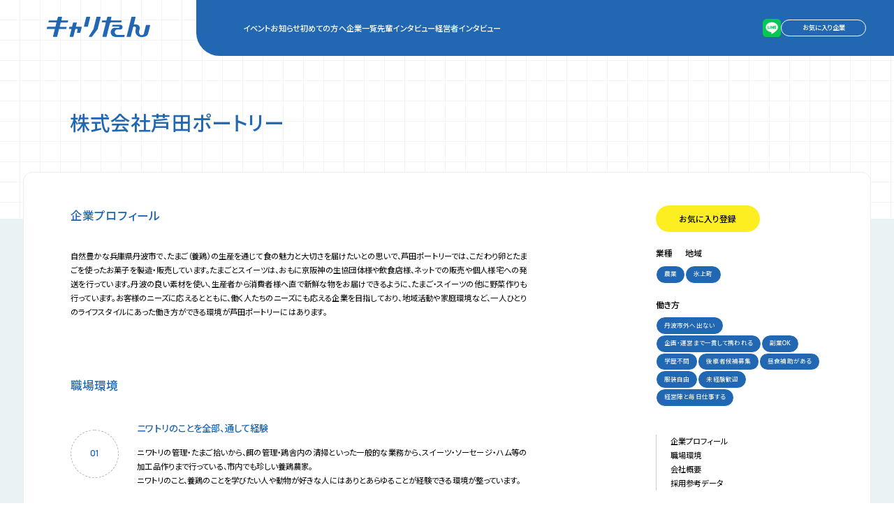

--- FILE ---
content_type: text/html; charset=UTF-8
request_url: https://career-tamba.com/company/819/
body_size: 9992
content:
<!DOCTYPE html>
<html lang="ja">
  <head>
    <meta charset="utf-8">
    <meta http-equiv="X-UA-Compatible" content="IE=Edge,chrome=1">
    <meta name="format-detection" content="telephone=no">
    <meta name="viewport" content="width=device-width,initial-scale=1">
    <meta name="theme-color" content="#2167b1">
    <link rel="shortcut icon" href="https://career-tamba.com/wp-content/themes/career-tamba/favicon.ico">
    <link rel="icon" type="image/svg+xml" href="https://career-tamba.com/wp-content/themes/career-tamba/favicon.svg">
    <link rel="apple-touch-icon" type="image/png" href="https://career-tamba.com/wp-content/themes/career-tamba/apple-touch-icon.png">
    <link rel="stylesheet" href="https://cdn.jsdelivr.net/npm/yakuhanjp@3.4.1/dist/css/yakuhanjp-narrow.min.css">
    <link rel="stylesheet" href="https://career-tamba.com/wp-content/themes/career-tamba/css/normalize.min.css">
    <link rel="stylesheet" href="https://career-tamba.com/wp-content/themes/career-tamba/css/main.min.css">
        <script type="application/ld+json">{"@context":"https://schema.org","@type":"BreadcrumbList","itemListElement":[{"@type":"ListItem","position":1,"name":"HOME","item":"https://career-tamba.com/"},{"@type":"ListItem","position":2,"name":"企業一覧","item":"https://career-tamba.com/company"},{"@type":"ListItem","position":3,"name":"株式会社芦田ポートリー","item":"https://career-tamba.com/company/819"}]}</script>
        <!-- Google tag (gtag.js) -->
    <script async src="https://www.googletagmanager.com/gtag/js?id=G-B8CYZYH2F4"></script>
    <script>
      window.dataLayer = window.dataLayer || [];
      function gtag(){dataLayer.push(arguments);}
      gtag('js', new Date());

      gtag('config', 'G-B8CYZYH2F4');
    </script>
    <meta name='robots' content='index, follow, max-image-preview:large, max-snippet:-1, max-video-preview:-1' />
	<style>img:is([sizes="auto" i], [sizes^="auto," i]) { contain-intrinsic-size: 3000px 1500px }</style>
	
	<!-- This site is optimized with the Yoast SEO plugin v26.0 - https://yoast.com/wordpress/plugins/seo/ -->
	<title>株式会社芦田ポートリー - 企業詳細 | キャリたん</title>
	<meta name="description" content="氷上町 で農業 に関する事業を行う、株式会社芦田ポートリー の企業詳細をご紹介しています。職場環境から、実際の職場の様子がイメージしやすいギャラリー、採用の参考データなど漏れなく掲載していますので、気になる企業が見つかったら、お気に入り登録を行っておくと、いつでも見返せて便利です。" />
	<link rel="canonical" href="https://career-tamba.com/company/819/" />
	<meta property="og:locale" content="ja_JP" />
	<meta property="og:type" content="article" />
	<meta property="og:title" content="株式会社芦田ポートリー - 企業詳細 | キャリたん" />
	<meta property="og:description" content="氷上町 で農業 に関する事業を行う、株式会社芦田ポートリー の企業詳細をご紹介しています。職場環境から、実際の職場の様子がイメージしやすいギャラリー、採用の参考データなど漏れなく掲載していますので、気になる企業が見つかったら、お気に入り登録を行っておくと、いつでも見返せて便利です。" />
	<meta property="og:url" content="https://career-tamba.com/company/819/" />
	<meta property="og:site_name" content="キャリたん" />
	<meta property="article:modified_time" content="2025-03-15T05:58:26+00:00" />
	<meta property="og:image" content="https://career-tamba.com/wp-content/uploads/2024/01/IMG_1464.jpg" />
	<meta property="og:image:width" content="1230" />
	<meta property="og:image:height" content="873" />
	<meta property="og:image:type" content="image/jpeg" />
	<meta name="twitter:card" content="summary_large_image" />
	<script type="application/ld+json" class="yoast-schema-graph">{"@context":"https://schema.org","@graph":[{"@type":"WebPage","@id":"https://career-tamba.com/company/819/","url":"https://career-tamba.com/company/819/","name":"株式会社芦田ポートリー - 企業詳細 | キャリたん","isPartOf":{"@id":"https://career-tamba.com/#website"},"primaryImageOfPage":{"@id":"https://career-tamba.com/company/819/#primaryimage"},"image":{"@id":"https://career-tamba.com/company/819/#primaryimage"},"thumbnailUrl":"https://career-tamba.com/wp-content/uploads/2024/01/IMG_1464.jpg","datePublished":"2025-03-14T02:42:51+00:00","dateModified":"2025-03-15T05:58:26+00:00","description":"氷上町 で農業 に関する事業を行う、株式会社芦田ポートリー の企業詳細をご紹介しています。職場環境から、実際の職場の様子がイメージしやすいギャラリー、採用の参考データなど漏れなく掲載していますので、気になる企業が見つかったら、お気に入り登録を行っておくと、いつでも見返せて便利です。","breadcrumb":{"@id":"https://career-tamba.com/company/819/#breadcrumb"},"inLanguage":"ja","potentialAction":[{"@type":"ReadAction","target":["https://career-tamba.com/company/819/"]}]},{"@type":"ImageObject","inLanguage":"ja","@id":"https://career-tamba.com/company/819/#primaryimage","url":"https://career-tamba.com/wp-content/uploads/2024/01/IMG_1464.jpg","contentUrl":"https://career-tamba.com/wp-content/uploads/2024/01/IMG_1464.jpg","width":1230,"height":873},{"@type":"WebSite","@id":"https://career-tamba.com/#website","url":"https://career-tamba.com/","name":"キャリたん","description":"丹波市の就職支援ポータルサイト","publisher":{"@id":"https://career-tamba.com/#organization"},"potentialAction":[{"@type":"SearchAction","target":{"@type":"EntryPoint","urlTemplate":"https://career-tamba.com/?s={search_term_string}"},"query-input":{"@type":"PropertyValueSpecification","valueRequired":true,"valueName":"search_term_string"}}],"inLanguage":"ja"},{"@type":"Organization","@id":"https://career-tamba.com/#organization","name":"キャリたん","url":"https://career-tamba.com/","logo":{"@type":"ImageObject","inLanguage":"ja","@id":"https://career-tamba.com/#/schema/logo/image/","url":"https://career-tamba.com/wp-content/uploads/2023/11/career-tamba_org_image.png","contentUrl":"https://career-tamba.com/wp-content/uploads/2023/11/career-tamba_org_image.png","width":696,"height":696,"caption":"キャリたん"},"image":{"@id":"https://career-tamba.com/#/schema/logo/image/"}}]}</script>
	<!-- / Yoast SEO plugin. -->


<style id='filebird-block-filebird-gallery-style-inline-css' type='text/css'>
ul.filebird-block-filebird-gallery{margin:auto!important;padding:0!important;width:100%}ul.filebird-block-filebird-gallery.layout-grid{display:grid;grid-gap:20px;align-items:stretch;grid-template-columns:repeat(var(--columns),1fr);justify-items:stretch}ul.filebird-block-filebird-gallery.layout-grid li img{border:1px solid #ccc;box-shadow:2px 2px 6px 0 rgba(0,0,0,.3);height:100%;max-width:100%;-o-object-fit:cover;object-fit:cover;width:100%}ul.filebird-block-filebird-gallery.layout-masonry{-moz-column-count:var(--columns);-moz-column-gap:var(--space);column-gap:var(--space);-moz-column-width:var(--min-width);columns:var(--min-width) var(--columns);display:block;overflow:auto}ul.filebird-block-filebird-gallery.layout-masonry li{margin-bottom:var(--space)}ul.filebird-block-filebird-gallery li{list-style:none}ul.filebird-block-filebird-gallery li figure{height:100%;margin:0;padding:0;position:relative;width:100%}ul.filebird-block-filebird-gallery li figure figcaption{background:linear-gradient(0deg,rgba(0,0,0,.7),rgba(0,0,0,.3) 70%,transparent);bottom:0;box-sizing:border-box;color:#fff;font-size:.8em;margin:0;max-height:100%;overflow:auto;padding:3em .77em .7em;position:absolute;text-align:center;width:100%;z-index:2}ul.filebird-block-filebird-gallery li figure figcaption a{color:inherit}

</style>
<link rel='shortlink' href='https://career-tamba.com/?p=819' />
<link rel="alternate" title="oEmbed (JSON)" type="application/json+oembed" href="https://career-tamba.com/wp-json/oembed/1.0/embed?url=https%3A%2F%2Fcareer-tamba.com%2Fcompany%2F819" />
<link rel="alternate" title="oEmbed (XML)" type="text/xml+oembed" href="https://career-tamba.com/wp-json/oembed/1.0/embed?url=https%3A%2F%2Fcareer-tamba.com%2Fcompany%2F819&#038;format=xml" />
  </head>
  <body>
    <header> 
      <div class="header-container"> 
        <div class="header-logo"> 
          <h1>
            <a href="https://career-tamba.com/">
              <svg xmlns="http://www.w3.org/2000/svg" width="222px" height="43px" viewBox="0 0 222 43">
                <path fill="#2167B1" d="M137.4,6.6l1.4-5.6c0.1-0.5-0.3-1-0.8-1h-7.3c-0.4,0-0.7,0.3-0.8,0.6L128.3,7c-0.1,0.4-0.4,0.6-0.8,0.6h-7.9
                  c-0.4,0-0.7,0.3-0.8,0.6l-0.7,2.8c-0.1,0.5,0.3,1,0.8,1h7c0.5,0,0.9,0.5,0.8,1c-1.6,6.5-5.5,21.9-7.2,28.6c-0.1,0.5,0.3,1,0.8,1h7.3
                  c0.4,0,0.7-0.3,0.8-0.6c1.5-6,5-20,6.9-27.3c0.4-1.6,1.8-2.7,3.4-2.7h20.5c0.4,0,0.7-0.3,0.8-0.6l0.7-2.8c0.1-0.5-0.3-1-0.8-1h-21.8
                  C137.7,7.6,137.3,7.1,137.4,6.6 M106.7,0.6c-1.8,7-4.6,18.5-6.4,25.4c0,0.1-0.1,0.2-0.1,0.2l-9.7,15.2c-0.3,0.5,0,1.3,0.7,1.3h5
                  c0.3,0,0.5-0.1,0.7-0.3l12.3-16c0.1-0.1,0.1-0.2,0.1-0.3c1.7-6.9,4.5-18,6.3-25.1c0.1-0.5-0.3-1-0.8-1h-7.3
                  C107.2,0,106.8,0.2,106.7,0.6 M84.7,0.6c-1.4,5.8-3.5,13.8-5,19.7c-0.1,0.5,0.3,1,0.8,1h6.9c0.4,0,0.7-0.2,0.8-0.6
                  c1.5-5.8,3.5-13.8,5-19.7c0.1-0.5-0.3-1-0.8-1h-6.9C85.1,0,84.8,0.2,84.7,0.6 M45.2,11.5L46,8.7c0.1-0.5-0.2-1-0.8-1H32.1
                  c-0.5,0-0.9-0.5-0.8-1L32.7,1c0.1-0.5-0.3-1-0.8-1h-7.3c-0.4,0-0.7,0.3-0.8,0.6L22.1,7c-0.1,0.4-0.4,0.6-0.8,0.6H5.1
                  c-0.4,0-0.7,0.2-0.8,0.6L3.5,11c-0.1,0.5,0.2,1,0.8,1h15.5c0.5,0,0.9,0.5,0.8,1l-1.9,7.6c-0.1,0.4-0.4,0.6-0.8,0.6H1.6
                  c-0.4,0-0.7,0.2-0.8,0.6l-0.8,3c-0.1,0.5,0.2,1,0.8,1h15.5c0.5,0,0.9,0.5,0.8,1l-3.7,14.8c-0.1,0.5,0.3,1,0.8,1h7.3
                  c0.4,0,0.7-0.3,0.8-0.6l3.9-15.6c0.1-0.4,0.4-0.6,0.8-0.6h14c0.4,0,0.7-0.2,0.8-0.6l0.8-2.8c0.1-0.5-0.2-1-0.8-1H28.6
                  c-0.5,0-0.9-0.5-0.8-1l1.9-7.6c0.1-0.4,0.4-0.6,0.8-0.6h13.9C44.8,12.1,45.1,11.9,45.2,11.5 M166.8,42.2l0.6-2.5
                  c0.1-0.5-0.3-1-0.8-1h-11.4c-3.9,0-6.6-0.2-8.3-2.8c-1.2-1.8-1.3-4.1-0.2-6c1-1.8,2.7-2.8,4.6-2.8l4.8,0.1c1.4,0,2.8-0.1,4.1-0.8
                  c2.5-1.4,3.4-5.5,1.3-7.8c-1-1.1-2.3-1.5-4.2-1.5h-15.7c-0.4,0-0.7,0.3-0.8,0.6l-0.5,2.1c-0.1,0.5,0.3,1,0.8,1h13.8
                  c0.6,0,1.2,0.6,1.1,1.2c0,0.6-0.6,1.2-1.2,1.2h-8.2c-3.4,0-6.5,1.8-8.1,4.8c-1.8,3.2-1.7,7,0.3,10.1c3.1,4.8,8.2,4.8,11.9,4.8h15.2
                  C166.4,42.8,166.7,42.5,166.8,42.2"/>
                <path fill="#2167B1" d="M182.4,34.1c-0.7,2.7-1.4,5.4-2,8.1c-0.1,0.4-0.4,0.6-0.8,0.6h-7.3c-0.5,0-0.9-0.5-0.8-1
                  c3-12,7.4-29.3,10.3-41.1c0.1-0.4,0.4-0.6,0.8-0.6h7.3c0.5,0,0.9,0.5,0.8,1l-3.6,14.3c-0.1,0.5,0.3,1,0.8,1h4.1c2.4,0,4.7,1.1,6.2,3
                  c1.5,1.9,2.1,4.3,1.4,6.4l-0.8,2.7c-0.8,2.6-0.9,4.7,0,7.1c1.1,2.8,4.4,4.1,7.2,3c1.5-0.6,2.4-2,2.7-3.5l1.8-7.2
                  c0.8-3.3,1.6-6.7,2.5-10c0.1-0.4,0.4-0.6,0.8-0.6h7.4c0.5,0,0.9,0.5,0.8,1l-3.4,13.9c-0.7,3.1-1.7,6-3.8,7.8
                  c-3,2.6-8.2,3.2-12.1,2.9c-2.5-0.2-4.9-0.6-7-2.1c-1.8-1.3-3.4-3.1-4.3-5.1c-1.4-3.1-1.2-6.2-0.4-9.4c0.3-1.1,0.7-2.4,0.3-3.5
                  c-0.6-1.8-2.8-2.8-4.6-2c-0.7,0.3-1.2,0.9-1.4,1.7C185.3,22.5,182.4,34.1,182.4,34.1z M62.6,20.3c0.7-2.6,1.3-5.1,1.8-7.2
                  c0.1-0.5-0.3-1-0.8-1h-6.4c-0.4,0-0.7,0.2-0.8,0.6c-0.6,2.3-1.3,5.1-2,8c-0.1,0.4-0.4,0.6-0.8,0.6h-4.5c-0.4,0-0.7,0.2-0.8,0.6
                  c-0.2,0.8-0.5,2-0.7,2.9c-0.1,0.5,0.3,1,0.8,1h3.7c0.5,0,0.9,0.5,0.8,1c-1.3,5.3-2.7,10.7-3.7,14.8c-0.1,0.5,0.3,1,0.8,1h6.4
                  c0.4,0,0.7-0.2,0.8-0.6c1-4.2,2.4-9.6,3.8-15c0.2-0.8,0.9-1.3,1.7-1.3h1.9c1,0,1.8,1,1.5,1.9l-1.4,5.5c-0.1,0.5,0.3,1,0.8,1h5.9
                  c0.4,0,0.7-0.2,0.8-0.6c0.7-2.9,2.1-8.2,2.8-11.3c0.1-0.5-0.3-1-0.8-1H63.5C62.9,21.4,62.5,20.9,62.6,20.3"/>
              </svg>
            </a>
          </h1>
        </div>
        <div class="header-menu"> 
          <div class="main-menu"> 
            <ul> 
              <li><a href="https://career-tamba.com/event">イベント</a></li>
              <li><a href="https://career-tamba.com/news">お知らせ</a></li>
              <li><a href="https://career-tamba.com/about">初めての方へ</a></li>
              <li><a href="https://career-tamba.com/company">企業一覧</a></li>
              <li><a href="https://career-tamba.com/senior-interview">先輩インタビュー</a></li>
              <li><a href="https://career-tamba.com/ceo-interview">経営者インタビュー</a></li>
            </ul>
          </div>
          <div class="sub-menu"> 
            <ul> 
              <li class="icon">
                <a href="https://lin.ee/RYySyY6" target="_blank">
                  <img src="https://career-tamba.com/wp-content/themes/career-tamba/asset/img/sns/line.svg" alt="LINE">
                </a>
              </li>
              <li>
                <button class="border">
                  <a href="https://career-tamba.com/favorite">お気に入り企業</a>
                </button>
              </li>
            </ul>
          </div>
          <div class="hamburger">
            <span></span>
            <span></span>
            <span></span>
          </div>
        </div>
      </div>
      <div class="sp-menu-container">
        <a class="logo" href="https://career-tamba.com/">
          <svg xmlns="http://www.w3.org/2000/svg" width="222px" height="43px" viewBox="0 0 222 43">
            <path fill="#FFFFFF" d="M137.4,6.6l1.4-5.6c0.1-0.5-0.3-1-0.8-1h-7.3c-0.4,0-0.7,0.3-0.8,0.6L128.3,7c-0.1,0.4-0.4,0.6-0.8,0.6h-7.9
              c-0.4,0-0.7,0.3-0.8,0.6l-0.7,2.8c-0.1,0.5,0.3,1,0.8,1h7c0.5,0,0.9,0.5,0.8,1c-1.6,6.5-5.5,21.9-7.2,28.6c-0.1,0.5,0.3,1,0.8,1h7.3
              c0.4,0,0.7-0.3,0.8-0.6c1.5-6,5-20,6.9-27.3c0.4-1.6,1.8-2.7,3.4-2.7h20.5c0.4,0,0.7-0.3,0.8-0.6l0.7-2.8c0.1-0.5-0.3-1-0.8-1h-21.8
              C137.7,7.6,137.3,7.1,137.4,6.6 M106.7,0.6c-1.8,7-4.6,18.5-6.4,25.4c0,0.1-0.1,0.2-0.1,0.2l-9.7,15.2c-0.3,0.5,0,1.3,0.7,1.3h5
              c0.3,0,0.5-0.1,0.7-0.3l12.3-16c0.1-0.1,0.1-0.2,0.1-0.3c1.7-6.9,4.5-18,6.3-25.1c0.1-0.5-0.3-1-0.8-1h-7.3
              C107.2,0,106.8,0.2,106.7,0.6 M84.7,0.6c-1.4,5.8-3.5,13.8-5,19.7c-0.1,0.5,0.3,1,0.8,1h6.9c0.4,0,0.7-0.2,0.8-0.6
              c1.5-5.8,3.5-13.8,5-19.7c0.1-0.5-0.3-1-0.8-1h-6.9C85.1,0,84.8,0.2,84.7,0.6 M45.2,11.5L46,8.7c0.1-0.5-0.2-1-0.8-1H32.1
              c-0.5,0-0.9-0.5-0.8-1L32.7,1c0.1-0.5-0.3-1-0.8-1h-7.3c-0.4,0-0.7,0.3-0.8,0.6L22.1,7c-0.1,0.4-0.4,0.6-0.8,0.6H5.1
              c-0.4,0-0.7,0.2-0.8,0.6L3.5,11c-0.1,0.5,0.2,1,0.8,1h15.5c0.5,0,0.9,0.5,0.8,1l-1.9,7.6c-0.1,0.4-0.4,0.6-0.8,0.6H1.6
              c-0.4,0-0.7,0.2-0.8,0.6l-0.8,3c-0.1,0.5,0.2,1,0.8,1h15.5c0.5,0,0.9,0.5,0.8,1l-3.7,14.8c-0.1,0.5,0.3,1,0.8,1h7.3
              c0.4,0,0.7-0.3,0.8-0.6l3.9-15.6c0.1-0.4,0.4-0.6,0.8-0.6h14c0.4,0,0.7-0.2,0.8-0.6l0.8-2.8c0.1-0.5-0.2-1-0.8-1H28.6
              c-0.5,0-0.9-0.5-0.8-1l1.9-7.6c0.1-0.4,0.4-0.6,0.8-0.6h13.9C44.8,12.1,45.1,11.9,45.2,11.5 M166.8,42.2l0.6-2.5
              c0.1-0.5-0.3-1-0.8-1h-11.4c-3.9,0-6.6-0.2-8.3-2.8c-1.2-1.8-1.3-4.1-0.2-6c1-1.8,2.7-2.8,4.6-2.8l4.8,0.1c1.4,0,2.8-0.1,4.1-0.8
              c2.5-1.4,3.4-5.5,1.3-7.8c-1-1.1-2.3-1.5-4.2-1.5h-15.7c-0.4,0-0.7,0.3-0.8,0.6l-0.5,2.1c-0.1,0.5,0.3,1,0.8,1h13.8
              c0.6,0,1.2,0.6,1.1,1.2c0,0.6-0.6,1.2-1.2,1.2h-8.2c-3.4,0-6.5,1.8-8.1,4.8c-1.8,3.2-1.7,7,0.3,10.1c3.1,4.8,8.2,4.8,11.9,4.8h15.2
              C166.4,42.8,166.7,42.5,166.8,42.2"/>
            <path fill="#FFFFFF" d="M182.4,34.1c-0.7,2.7-1.4,5.4-2,8.1c-0.1,0.4-0.4,0.6-0.8,0.6h-7.3c-0.5,0-0.9-0.5-0.8-1
              c3-12,7.4-29.3,10.3-41.1c0.1-0.4,0.4-0.6,0.8-0.6h7.3c0.5,0,0.9,0.5,0.8,1l-3.6,14.3c-0.1,0.5,0.3,1,0.8,1h4.1c2.4,0,4.7,1.1,6.2,3
              c1.5,1.9,2.1,4.3,1.4,6.4l-0.8,2.7c-0.8,2.6-0.9,4.7,0,7.1c1.1,2.8,4.4,4.1,7.2,3c1.5-0.6,2.4-2,2.7-3.5l1.8-7.2
              c0.8-3.3,1.6-6.7,2.5-10c0.1-0.4,0.4-0.6,0.8-0.6h7.4c0.5,0,0.9,0.5,0.8,1l-3.4,13.9c-0.7,3.1-1.7,6-3.8,7.8
              c-3,2.6-8.2,3.2-12.1,2.9c-2.5-0.2-4.9-0.6-7-2.1c-1.8-1.3-3.4-3.1-4.3-5.1c-1.4-3.1-1.2-6.2-0.4-9.4c0.3-1.1,0.7-2.4,0.3-3.5
              c-0.6-1.8-2.8-2.8-4.6-2c-0.7,0.3-1.2,0.9-1.4,1.7C185.3,22.5,182.4,34.1,182.4,34.1z M62.6,20.3c0.7-2.6,1.3-5.1,1.8-7.2
              c0.1-0.5-0.3-1-0.8-1h-6.4c-0.4,0-0.7,0.2-0.8,0.6c-0.6,2.3-1.3,5.1-2,8c-0.1,0.4-0.4,0.6-0.8,0.6h-4.5c-0.4,0-0.7,0.2-0.8,0.6
              c-0.2,0.8-0.5,2-0.7,2.9c-0.1,0.5,0.3,1,0.8,1h3.7c0.5,0,0.9,0.5,0.8,1c-1.3,5.3-2.7,10.7-3.7,14.8c-0.1,0.5,0.3,1,0.8,1h6.4
              c0.4,0,0.7-0.2,0.8-0.6c1-4.2,2.4-9.6,3.8-15c0.2-0.8,0.9-1.3,1.7-1.3h1.9c1,0,1.8,1,1.5,1.9l-1.4,5.5c-0.1,0.5,0.3,1,0.8,1h5.9
              c0.4,0,0.7-0.2,0.8-0.6c0.7-2.9,2.1-8.2,2.8-11.3c0.1-0.5-0.3-1-0.8-1H63.5C62.9,21.4,62.5,20.9,62.6,20.3"/>
          </svg>
        </a>
        <nav class="sp-menu">      
          <ul class="links">
            <li>
              <p>キャリアを探求する</p>
              <ul> 
                <li>
                  <a href="https://career-tamba.com/company">企業一覧</a>
                </li>
                <li>
                  <a href="https://career-tamba.com/senior-interview">先輩インタビュー</a>
                </li>
                <li>
                  <a href="https://career-tamba.com/ceo-interview">経営者インタビュー</a>
                </li>
              </ul>
            </li>
          </ul>
          <ul class="links"> 
            <li>
              <a href="https://career-tamba.com/event">イベント</a>
            </li>
            <li>
              <a href="https://career-tamba.com/news">お知らせ</a>
            </li>
            <li>
              <a href="https://career-tamba.com/about">初めての方へ</a>
            </li>
            <li>
              <a href="https://career-tamba.com/privacy">プライバシーポリシー</a>
            </li>
            <li>
              <a href="https://career-tamba.com/terms">利用規約</a>
            </li>
          </ul>
          <div class="buttons">
            <button class="green">
              <a href="">公式LINE</a>
            </button>
            <button class="white">
              <a href="https://career-tamba.com/requester">掲載希望の企業様</a>
            </button>
            <div class="favorite">
              <a href="https://career-tamba.com/favorite">
                <svg xmlns="http://www.w3.org/2000/svg" width="19px" height="19px" viewBox="0 0 19 19">
                  <g>
                    <path fill="#ffffff" d="M14.3,0C16.9,0,19,2.4,19,5.5c0,3.4-2.7,5.8-4.4,7.4c-2.1,2-4.2,4.7-5.1,6.1c0,0-0.1,0-0.1,0
                      c-0.8-1.4-3-4.1-5.1-6.1C2.7,11.3,0,8.8,0,5.5C0,2.4,2.1,0,4.7,0c2.1,0,4,1.1,4.7,3.6c0,0.1,0,0.2,0.1,0.2c0.1,0,0.1-0.1,0.1-0.2
                      C10.3,1.1,12.2,0,14.3,0z"/>
                  </g>
                </svg>                
                <p>お気に入り企業</p>
              </a>
            </div>
          </div>
        </nav>
      </div>
    </header>
<main class="page company detail" data-path="company-detail">
  <section class="page-header">
    <div class="inner">
      <div class="g--page-title company">
        <h2>株式会社芦田ポートリー</h2>
        <svg class="" id="favorite_icon" xmlns="http://www.w3.org/2000/svg" width="23px" height="20px" viewBox="0 0 23 20">
          <g>
            <path fill="#FCEE21" d="M21.3,1.7c-2.3-2.3-6-2.3-8.2,0c-0.8,0.8-1.3,1.8-1.5,2.8c-0.2-1-0.8-2-1.5-2.8c-2.3-2.3-6-2.3-8.2,0
              c-2.3,2.3-2.3,6,0,8.4l9.8,9.9l9.8-9.9C23.6,7.8,23.6,4,21.3,1.7z"/>
          </g>
        </svg>
      </div>
    </div>
  </section>
  <section class="detail"> 
    <div class="inner">
      <div class="detail-wrapper"> 
        <div class="detail-menu"> 
          <div class="switch-favorite"> 
            <button class="yellow noa " data-company="819">お気に入り登録</button>
          </div>

          <div class="conditions">
            <div class="condition">
              <h4>業種</h4>
              <ul>
                <li>
                  <span>農業</span>
                </li>
              </ul>
            </div>
            <div class="condition">
              <h4>地域</h4>
              <ul> 
                <li>
                  <span>氷上町</span>
                </li>
              </ul>
            </div>
          </div>
                    <div class="condition">
            <h4>働き方</h4>
            <ul>
                            <li>
                <span>丹波市外へ出ない</span>
              </li>
                            <li>
                <span>企画・運営まで一貫して携われる</span>
              </li>
                            <li>
                <span>副業OK</span>
              </li>
                            <li>
                <span>学歴不問</span>
              </li>
                            <li>
                <span>後継者候補募集</span>
              </li>
                            <li>
                <span>昼食補助がある</span>
              </li>
                            <li>
                <span>服装自由</span>
              </li>
                            <li>
                <span>未経験歓迎</span>
              </li>
                            <li>
                <span>経営陣と毎日仕事する</span>
              </li>
                          </ul>
          </div>
                    <div class="menu"> 
            <ul> 
              <li>
                <a class="page-link" data-target="company_profile">企業プロフィール</a>
              </li>
              <li>
                <a class="page-link" data-target="work_environment">職場環境</a>
              </li>
              <li>
                <a class="page-link" data-target="company_outline">会社概要</a>
              </li>
              <li>
                <a class="page-link" data-target="recruit_info">採用参考データ</a>
              </li>
            </ul>
          </div>
        </div>

        <div class="detail-container">
          <div class="detail-content">
            <h3 id="company_profile">企業プロフィール</h3>
            <p>自然豊かな兵庫県丹波市で、たまご（養鶏）の生産を通じて食の魅力と大切さを届けたいとの思いで、芦田ポートリーでは、こだわり卵とたまごを使ったお菓子を製造・販売しています。たまごとスイーツは、おもに京阪神の生協団体様や飲食店様、ネットでの販売や個人様宅への発送を行っています。丹波の良い素材を使い、生産者から消費者様へ直で新鮮な物をお届けできるように、たまご・スイーツの他に野菜作りも行っています。お客様のニーズに応えるとともに、働く人たちのニーズにも応える企業を目指しており、地域活動や家庭環境など、一人ひとりのライフスタイルにあった働き方ができる環境が芦田ポートリーにはあります。</p>
            <div class="sp-nav"> 
              <div class="switch-favorite"> 
                <button class="yellow noa " data-company="819">お気に入り登録</button>
              </div>
              <div class="conditions">
                <div class="condition">
                  <h4>業種</h4>
                  <ul> 
                    <li><span>農業</span></li>
                  </ul>
                </div>
                <div class="condition">
                  <h4>地域</h4>
                  <ul> 
                    <li><span>氷上町</span></li>
                  </ul>
                </div>
              </div>
                            <div class="condition">
                <h4>働き方</h4>
                <ul>
                                    <li>
                    <span>丹波市外へ出ない</span>
                  </li>
                                    <li>
                    <span>企画・運営まで一貫して携われる</span>
                  </li>
                                    <li>
                    <span>副業OK</span>
                  </li>
                                    <li>
                    <span>学歴不問</span>
                  </li>
                                    <li>
                    <span>後継者候補募集</span>
                  </li>
                                    <li>
                    <span>昼食補助がある</span>
                  </li>
                                    <li>
                    <span>服装自由</span>
                  </li>
                                    <li>
                    <span>未経験歓迎</span>
                  </li>
                                    <li>
                    <span>経営陣と毎日仕事する</span>
                  </li>
                                  </ul>
              </div>
                            <div class="menu"> 
                <ul> 
                  <li>
                    <a class="page-link" data-target="company_profile">企業プロフィール</a>
                  </li>
                  <li>
                    <a class="page-link" data-target="work_environment">職場環境</a>
                  </li>
                  <li>
                    <a class="page-link" data-target="company_outline">会社概要</a>
                  </li>
                  <li>
                    <a class="page-link" data-target="recruit_info">採用参考データ</a>
                  </li>
                </ul>
              </div>
            </div>
                        <h3 id="work_environment">職場環境</h3>
            <ol>
                            <li>
                <div>
                  <h4>ニワトリのことを全部、通して経験</h4>
                  <p>ニワトリの管理・たまご拾いから、餌の管理・鶏舎内の清掃といった一般的な業務から、スイーツ・ソーセージ・ハム等の加工品作りまで行っている、市内でも珍しい養鶏農家。<br />
ニワトリのこと、養鶏のことを学びたい人や動物が好きな人にはありとあらゆることが経験できる環境が整っています。</p>
                </div>
              </li>
                            <li>
                <div>
                  <h4>実は野菜も作っています</h4>
                  <p>芦田ポートリーは、丹波市から認定を受けた認定農業者。<br />
たまごの宅配を通じて、「野菜も欲しい」というお声をいただく機会が増えたことから、近隣農家さんの野菜の販売だけでなく、自社でも生産するようになりました。土を耕すところから、苗植え、収穫まで。近い将来、ニワトリたちが食べる飼料米の生産も視野に入れていたり。農業に関心がある方にとっては農家の知り合いも沢山増えることになります。</p>
                </div>
              </li>
                            <li>
                <div>
                  <h4>お昼ご飯はみんなで“まかない”</h4>
                  <p>コロナ禍の前から、スタッフがお昼ご飯に弁当をもってくるのも大変だろうということで始まった、社長自らつくるお昼の“まかない”。<br />
仕事の状況によっては二部制になることもありますし、たまたまお昼に訪れた業者さんも一緒に食べたりします。「同じ釜の飯を食う」という体験が、なんだかほっこりさせてくれます。</p>
                </div>
              </li>
                          </ol>
                      </div>
                    <div id="gallery" class="gallery-container">
                                    <div class="swiper-nav"> 
              <div class="swipe-prev">
                <svg xmlns="http://www.w3.org/2000/svg" width="9.1px" height="15.7px" viewBox="0 0 9.1 15.7">
                  <polyline fill="none" stroke="#ffffff" stroke-width="1" stroke-miterlimit="10" points="8.7,15.4 0.7,7.9 8.7,0.4 "/>
                </svg>
              </div>
              <div class="swipe-next">
                <svg xmlns="http://www.w3.org/2000/svg" width="9.1px" height="15.7px" viewBox="0 0 9.1 15.7">
                  <polyline fill="none" stroke="#ffffff" stroke-width="1" stroke-miterlimit="10" points="0.3,0.4 8.3,7.9 0.3,15.4 "/>
                </svg>
              </div>
            </div>
                        <div class="swiper-wrapper">
                            <div class="swiper-slide gallery">
                <img src="https://career-tamba.com/wp-content/uploads/2024/01/IMG_1443.jpg">
              </div>
                            <div class="swiper-slide gallery">
                <img src="https://career-tamba.com/wp-content/uploads/2024/01/IMG_1486.jpg">
              </div>
                            <div class="swiper-slide gallery">
                <img src="https://career-tamba.com/wp-content/uploads/2024/01/IMG_1439.jpg">
              </div>
                            <div class="swiper-slide gallery">
                <img src="https://career-tamba.com/wp-content/uploads/2024/01/IMG_1484.jpg">
              </div>
                            <div class="swiper-slide gallery">
                <img src="https://career-tamba.com/wp-content/uploads/2024/01/IMG_1481.jpg">
              </div>
                                                        <div class="swiper-slide gallery">
                <img src="https://career-tamba.com/wp-content/uploads/2024/01/IMG_1443.jpg">
              </div>
                            <div class="swiper-slide gallery">
                <img src="https://career-tamba.com/wp-content/uploads/2024/01/IMG_1486.jpg">
              </div>
                            <div class="swiper-slide gallery">
                <img src="https://career-tamba.com/wp-content/uploads/2024/01/IMG_1439.jpg">
              </div>
                            <div class="swiper-slide gallery">
                <img src="https://career-tamba.com/wp-content/uploads/2024/01/IMG_1484.jpg">
              </div>
                            <div class="swiper-slide gallery">
                <img src="https://career-tamba.com/wp-content/uploads/2024/01/IMG_1481.jpg">
              </div>
                                        </div>
          </div>
                    <div class="job-link-container"> 
            <div class="job-link"> 
              <p>求人の詳しい情報は、企業WEBサイトをご覧ください</p>
              
    <button class="white">
      <a href="https://ashidapoultry.jimdofree.com/" target="_blank">企業WEBサイトを見る</a>
    </button>
                </div>
          </div>
          <div class="detail-content">
                        <h3 id="company_outline">会社概要</h3>
            <table>
                            <tr> 
                <th>会社名</th>
                <td>株式会社芦田ポートリー</td>
              </tr>
                            <tr> 
                <th>住所</th>
                <td>兵庫県丹波市氷上町鴨内967</td>
              </tr>
                            <tr> 
                <th>電話番号</th>
                <td>0795-88-9800</td>
              </tr>
                            <tr> 
                <th>FAX</th>
                <td>0795-88-9801</td>
              </tr>
                            <tr> 
                <th>URL</th>
                <td><a href="https://ashidapoultry.jimdofree.com/" target="_blank">https://ashidapoultry.jimdofree.com/</a></td>
              </tr>
                            <tr> 
                <th>Mail</th>
                <td>ashidapoultry@gmail.com</td>
              </tr>
                            <tr> 
                <th>代表者</th>
                <td>芦田昭也</td>
              </tr>
                            <tr> 
                <th>設立年月</th>
                <td>2012年9月</td>
              </tr>
                            <tr> 
                <th>資本金</th>
                <td>300万円</td>
              </tr>
                            <tr> 
                <th>従業員数（正社員・パート含む）</th>
                <td>8名（うちパート4名）</td>
              </tr>
                            <tr> 
                <th>本社所在地</th>
                <td>兵庫県丹波市氷上町鴨内967</td>
              </tr>
                            <tr> 
                <th>主要取引先</th>
                <td>株式会社ひこばえ、株式会社オルタ</td>
              </tr>
                            <tr> 
                <th>事業内容</th>
                <td>採卵養鶏（平飼い鶏舎1000羽、ケージ鶏舎10000羽）と野菜の生産、自社の卵を使った洋菓子・総菜製造</td>
              </tr>
                          </table>
                                    <h3 id="recruit_info">採用参考データ</h3>
            <table>
                              <tr> 
                <th>採用職種</th>
                <td>正社員（鶏舎全般管理）</td>
              </tr>
                              <tr> 
                <th>必要な資格</th>
                <td>普通自動車免許</td>
              </tr>
                              <tr> 
                <th>勤務日・時間</th>
                <td>7:00～16:00（うち1時間休憩）</td>
              </tr>
                              <tr> 
                <th>参考給与</th>
                <td>200,000円～（能力、条件等によって変動）<br />
※最初の3か月間は試用期間となります</td>
              </tr>
                              <tr> 
                <th>福利厚生</th>
                <td>雇用　労災　健康　厚生　（正社員・パートなど条件によって変動）<br />
※住居に関して相談に応じます</td>
              </tr>
                              <tr> 
                <th>休日</th>
                <td>基本週休二日制（毎週）（会社カレンダーによる、シフト制）</td>
              </tr>
                              <tr> 
                <th>インターンシップ制度</th>
                <td>有り<br />
対象：特になし<br />
実施期間：1週間程度</td>
              </tr>
                          </table>
                        <div class="interviews">
                                          <div class="interview">
                <a href="https://career-tamba.com/ceo-interview/826">
                  <span>経営者インタビュー</span>
                  <svg xmlns="http://www.w3.org/2000/svg" width="9.1px" height="15.7px" viewBox="0 0 9.1 15.7">
                    <polyline fill="none" stroke="#2167b1" stroke-width="1" stroke-miterlimit="10" points="0.3,0.4 8.3,7.9 0.3,15.4 "/>
                  </svg>
                </a>
              </div>
                          </div>
                        <h3>企業SNS</h3>
            <ul class="sns">
                                          <li>
                <a href="https://www.instagram.com/ashidapoultry/" target="_blank">
                  <img src="https://career-tamba.com/wp-content/themes/career-tamba/asset/img/sns/instagram_icon@2x.png">
                </a>
              </li>
                                                      </ul>
                      </div>
        </div>
      </div>
    </div>
  </section>
</main>
    <footer>
              <ol class="breadcrumb">
          <li class="link">
            <a href="https://career-tamba.com/">ホーム</a>
          </li>
          <li class="link">
  <a href="https://career-tamba.com/company">企業一覧</a>
</li>
<li>
  <span>株式会社芦田ポートリー</span>
</li>        </ol>
            <section class="banner"> 
        <div class="inner type2"> 
          <div class="banner-container"> 
            <div class="banner">
              <a href="https://furusato-tamba.jp/" target="_blank" rel="noopener">
                <img class="banner-hover" src="https://career-tamba.com/wp-content/themes/career-tamba/asset/img/banner/banner_okaeri_tamba.png">
              </a>
            </div>
            <div class="banner">
              <a href="https://jsite.mhlw.go.jp/hyogo-roudoukyoku/roudoukyoku/_105009/_122671_00001.html" target="_blank" rel="noopener">
                <img class="banner-hover" src="https://career-tamba.com/wp-content/themes/career-tamba/asset/img/banner/banner_hellowork.jpg">
              </a>
            </div>
            <div class="banner">
              <a href="https://www.city.tamba.lg.jp/" target="_blank" rel="noopener">
                <img class="banner-hover" src="https://career-tamba.com/wp-content/themes/career-tamba/asset/img/banner/banner_tambashi.jpg">
              </a>
            </div>
            <div class="banner">
              <a href="https://agri-tambacity.jp/" target="_blank" rel="noopener">
                <img class="banner-hover" src="https://career-tamba.com/wp-content/themes/career-tamba/asset/img/banner/banner_tamba_de_nogyo.png">
              </a>
            </div>
            <div class="banner">
              <a href="https://teiju.info/" target="_blank" rel="noopener">
                <img class="banner-hover" src="https://career-tamba.com/wp-content/themes/career-tamba/asset/img/banner/banner_turnwave.png">
              </a>
            </div>
          </div>
        </div>
      </section>
      <section class="footer"> 
        <div class="inner type2">
          <div class="footer-container">
            <div class="footer-title"> 
              <div class="footer-logo">
                <a href="https://career-tamba.com/">
                  <img src="https://career-tamba.com/wp-content/themes/career-tamba/asset/img/career-tamba_logo_footer.svg" alt="キャリたん">
                </a>
              </div>
              <p>運営：丹波市産業経済部商工振興課</p>
            </div>
            <div class="footer-content">
              <div class="footer-nav">
                <ul class="links">
                  <li>
                    <p>キャリアを探求する</p>
                    <ul> 
                      <li>
                        <a href="https://career-tamba.com/company">企業一覧</a>
                      </li>
                      <li>
                        <a href="https://career-tamba.com/senior-interview">先輩インタビュー</a>
                      </li>
                      <li>
                        <a href="https://career-tamba.com/ceo-interview">経営者インタビュー</a>
                      </li>
                    </ul>
                  </li>
                </ul>
                <ul class="links"> 
                  <li>
                    <a href="https://career-tamba.com/news">お知らせ</a>
                  </li>
                  <li>
                    <a href="https://career-tamba.com/event">イベント</a>
                  </li>
                  <li>
                    <a href="https://career-tamba.com/about">初めての方へ</a>
                  </li>
                  <li>
                    <a href="https://career-tamba.com/privacy">プライバシーポリシー</a>
                  </li>
                  <li>
                    <a href="https://career-tamba.com/terms">利用規約</a>
                  </li>
                </ul>
              </div>
              <div class="footer-button">
                <button class="green">
                  <a href="https://lin.ee/RYySyY6" target="_blank">公式LINE</a>
                </button>
                <button class="white">
                  <a href="https://career-tamba.com/requester">掲載希望の企業様</a>
                </button>
                <div class="favorite">
                  <a href="https://career-tamba.com/favorite">
                    <svg xmlns="http://www.w3.org/2000/svg" width="19px" height="19px" viewBox="0 0 19 19">
                      <g>
                        <path fill="#ffffff" d="M14.3,0C16.9,0,19,2.4,19,5.5c0,3.4-2.7,5.8-4.4,7.4c-2.1,2-4.2,4.7-5.1,6.1c0,0-0.1,0-0.1,0
                          c-0.8-1.4-3-4.1-5.1-6.1C2.7,11.3,0,8.8,0,5.5C0,2.4,2.1,0,4.7,0c2.1,0,4,1.1,4.7,3.6c0,0.1,0,0.2,0.1,0.2c0.1,0,0.1-0.1,0.1-0.2
                          C10.3,1.1,12.2,0,14.3,0z"/>
                      </g>
                    </svg>
                    <p>お気に入り企業</p>
                  </a>
                </div>
              </div>
            </div>
          </div>
        </div>
      </section>
      <script async defer src="https://career-tamba.com/wp-content/themes/career-tamba/js/bundle.js"> </script>
    </footer>
    <script type="speculationrules">
{"prefetch":[{"source":"document","where":{"and":[{"href_matches":"\/*"},{"not":{"href_matches":["\/wp-*.php","\/wp-admin\/*","\/wp-content\/uploads\/*","\/wp-content\/*","\/wp-content\/plugins\/*","\/wp-content\/themes\/career-tamba\/*","\/*\\?(.+)"]}},{"not":{"selector_matches":"a[rel~=\"nofollow\"]"}},{"not":{"selector_matches":".no-prefetch, .no-prefetch a"}}]},"eagerness":"conservative"}]}
</script>
  </body>
</html>

--- FILE ---
content_type: text/css
request_url: https://career-tamba.com/wp-content/themes/career-tamba/css/main.min.css
body_size: 16244
content:
@import"https://fonts.googleapis.com/css2?family=Manrope:wght@600&display=swap";@import"https://fonts.googleapis.com/css2?family=IBM+Plex+Sans+JP:wght@400;500;600;700&display=swap";@import"https://fonts.googleapis.com/css2?family=Noto+Sans+JP:wght@400;500;600;700&display=swap";@import'swiper-bundle.min.css';*{box-sizing:border-box}:root{--font-color:#1E1E1E;--pc-ratio:192;--tb-ratio:96;--sm-ratio:56;--html-root:calc(calc(var(--vw, 1vw) * 100) / var(--pc-ratio))}@media(max-width: 767px){:root{--html-root:calc(calc(var(--vw, 1vw) * 100) / var(--sm-ratio))}}html{font-size:var(--html-root);scroll-behavior:auto}@media(max-width: 767px){html{font-size:calc(var(--html-root)*1.5)}}body{position:relative;font-family:"Manrope","Noto Sans JP","IBM Plex Sans JP","Hiragino Sans","Hiragino Kaku Gothic ProN","Yu Gothic Medium","Yu Gothic",YuGothic,Meiryo,sans-serif;font-size:1.8rem;font-weight:normal;font-weight:400;color:#000;font-feature-settings:"palt" 1;line-height:1.82;letter-spacing:.01em;background-image:url("../asset/img/bg/check.svg");background-repeat:repeat}@media(max-width: 767px){body{font-size:1.4rem;background-image:url("../asset/img/bg/check_sp.svg")}}*:focus{outline:none}p{text-align:justify;margin:0}p:first-of-type{margin-top:0}@media(max-width: 767px){p{font-size:1.4rem;line-height:1.79}}a{outline:none;color:inherit;text-decoration:none;-webkit-tap-highlight-color:rgba(0,0,0,0);cursor:pointer}h1,h2,h3,h4,h5,h6{margin:0}@media(max-width: 960px){br.brpc{display:none}}@media(max-width: 767px){br.brpc{display:none}}@media(max-width: 960px){br.brtb{display:block}}@media(max-width: 767px){br.brtb{display:none}}br.brsp{display:none}@media(max-width: 767px){br.brsp{display:block}}img{-webkit-user-select:none;-moz-user-select:none;user-select:none;max-width:100%;height:auto}.inner{width:min(100% - 10rem, 182rem);margin:0 auto}@media(max-width: 767px){.inner{width:min(100% - 3rem, 73.8rem)}}.inner.type2{width:min(100% - 58rem, 134rem)}@media(max-width: 767px){.inner.type2{width:100%;width:min(100% - 3rem, 73.8rem);margin:0 auto}}.inner.type3{width:min(100% - 50rem, 140rem)}@media(max-width: 767px){.inner.type3{width:100%;width:min(100% - 3rem, 73.8rem);margin:0 auto}}ul,ol{padding:0;margin:0}section{position:relative;padding-top:12rem}@media(max-width: 767px){section{padding-top:10rem}}section .g--section-title{position:relative;display:inline-block;color:#2167b1}section .g--section-title:before{content:"";position:absolute;top:-5.6rem;left:3.6rem;width:18rem;height:18rem;background:#fcee21;border-radius:50%;z-index:0}@media(max-width: 767px){section .g--section-title:before{top:-4rem;width:13.5rem;height:13.5rem}}section .g--section-title h2{position:relative;font-size:5.5rem;line-height:1;text-transform:capitalize;font-weight:600;z-index:1}@media(max-width: 767px){section .g--section-title h2{font-size:4.5rem;line-height:1}}section .g--section-title span{position:relative;display:block;font-size:2.3rem;line-height:1;margin-top:2rem;font-weight:700;z-index:1}@media(max-width: 767px){section .g--section-title span{margin-top:1.5rem;font-size:1.8rem;line-height:1}}section .g--section-title.no-circle:before{display:none}section .g--section-title.white{color:#fff}button{border:none;border-radius:4rem;font-weight:500}@media(max-width: 767px){button{font-size:1.3rem;line-height:1.82}}button a{display:block;padding-top:1.2rem;padding-bottom:1.2rem;padding-left:5rem;padding-right:5rem}@media(max-width: 767px){button a{padding-top:1rem;padding-bottom:1rem;padding-left:2rem;padding-right:2rem;font-size:1.3rem;line-height:1.82}}button a[href^=http],button a[href^="//"]{display:flex;align-items:center;justify-content:center;gap:1rem}button a[href^=http]:after,button a[href^="//"]:after{content:"";background-image:url('data:image/svg+xml;charset=UTF-8,<svg xmlns="http://www.w3.org/2000/svg" viewBox="0 0 14 13"><rect x="4.5" y="0.5" fill="none" stroke="%23ffffff" stroke-miterlimit="10" width="9" height="9"/><polyline fill="none" stroke="%23ffffff" stroke-miterlimit="10" points="11,12.5 0.5,12.5 0.5,3"/></svg>');background-repeat:no-repeat;background-position:center;width:1.4rem;height:1.3rem}button a[href^="https://career-tamba.com/"]{display:block}button a[href^="https://career-tamba.com/"]:after{background:none}button.border{background:rgba(0,0,0,0);border-width:0.1rem;border-color:#fff;border-style:solid}button.blue{background:#2167b1;color:#fff}button.white{background:#fff;color:#2167b1}button.white a:after{background-image:url('data:image/svg+xml;charset=UTF-8,<svg xmlns="http://www.w3.org/2000/svg" viewBox="0 0 14 13"><rect x="4.5" y="0.5" fill="none" stroke="%232167b1" stroke-miterlimit="10" width="9" height="9"/><polyline fill="none" stroke="%232167b1" stroke-miterlimit="10" points="11,12.5 0.5,12.5 0.5,3"/></svg>')}button.green{background:#06c755;color:#fff}button.yellow{background:#fcee21;color:#000}button.noa{padding-top:0.8rem;padding-bottom:0.8rem;padding-left:5rem;padding-right:5rem}@media(max-width: 767px){button.noa{padding-left:2.6rem;padding-right:2.6rem}}header .header-container{display:flex;align-items:center;height:12rem}@media(max-width: 767px){header .header-container{height:6.5rem}}header .header-container .header-logo{position:relative;margin-left:10rem;margin-right:10rem;margin-top:1rem}@media(max-width: 767px){header .header-container .header-logo{margin:0;margin-top:3rem;margin-left:2rem}}header .header-container .header-logo h1 svg{width:22.2rem;height:auto}@media(max-width: 767px){header .header-container .header-logo h1 svg{width:16.5rem}}header .header-container .header-menu{background:#2167b1;color:#fff;flex:1;border-bottom-left-radius:5rem;height:100%;display:flex;align-items:center;justify-content:space-between;padding-left:10rem;padding-right:6rem;z-index:100}@media(max-width: 767px){header .header-container .header-menu{position:fixed;top:0;right:0;padding:0;width:7rem;height:7rem;border-bottom-left-radius:2.5rem;border-left-style:solid;border-bottom-style:solid;border-left-color:#fff;border-bottom-color:#fff;border-left-width:0.2rem;border-bottom-width:0.2rem;display:flex;align-items:center;justify-content:center;z-index:110}}@media(max-width: 767px){header .header-container .header-menu .main-menu{display:none}}header .header-container .header-menu .main-menu ul{list-style:none;display:flex;gap:4rem}@media(max-width: 960px){header .header-container .header-menu .main-menu ul{gap:2rem}}header .header-container .header-menu .main-menu ul li a{font-size:1.7rem;line-height:1.59;font-weight:500}@media(max-width: 767px){header .header-container .header-menu .sub-menu{display:none}}header .header-container .header-menu .sub-menu ul{list-style:none;display:flex;align-items:center;gap:2rem}header .header-container .header-menu .sub-menu ul li button a{font-size:1.4rem;line-height:1.82;padding-top:0.3rem;padding-bottom:0.3rem;padding-left:3.5rem;padding-right:3.5rem}header .header-container .header-menu .sub-menu ul li img{width:4rem;height:4rem}header .header-container .header-menu .sub-menu ul li.icon{line-height:0}header .header-container .header-menu .hamburger{pointer-events:none;display:none}@media(max-width: 767px){header .header-container .header-menu .hamburger{pointer-events:auto;display:flex;flex-direction:column;align-items:center;justify-content:center;width:3.5rem;height:3.5rem;gap:0.7rem}}header .header-container .header-menu .hamburger span{transition:all .4s cubic-bezier(0.33, 0.12, 0.18, 0.91) 0s;width:100%;height:0.1rem;background:#fff}header .header-container .header-menu .hamburger.active span{transition:all .4s cubic-bezier(0.33, 0.12, 0.18, 0.91) 0s}header .header-container .header-menu .hamburger.active span:nth-child(1){transform:translateY(0.8rem) rotate(45deg)}header .header-container .header-menu .hamburger.active span:nth-child(2){opacity:0}header .header-container .header-menu .hamburger.active span:nth-child(3){transform:translateY(-0.7rem) rotate(-45deg)}header .sp-menu-container{position:fixed;top:0;left:0;width:100%;height:100lvh;display:flex;align-items:flex-start;justify-content:center;padding-bottom:6rem;background:#2167b1;background-image:url("../asset/img/bg/footer_bg_sp@2x.png");background-size:25%;pointer-events:none;opacity:0;z-index:100;overflow-y:scroll}header .sp-menu-container.active{pointer-events:auto}header .sp-menu-container .logo{position:absolute;top:2.6rem;left:2rem}header .sp-menu-container .logo svg{width:22.2rem;height:auto}@media(max-width: 767px){header .sp-menu-container .logo svg{width:16.5rem}}header .sp-menu-container nav.sp-menu{display:flex;flex-direction:column;gap:2rem;width:100%;padding-top:12rem;padding-bottom:4rem;padding-left:2rem;padding-right:2rem;color:#fff}header .sp-menu-container nav.sp-menu ul.links{list-style:none;display:flex;flex-direction:row;flex-wrap:wrap;gap:0.5rem;padding-bottom:2rem;width:100%;border-bottom:1px solid #fff}header .sp-menu-container nav.sp-menu ul.links p,header .sp-menu-container nav.sp-menu ul.links a{font-size:1.4rem;line-height:1.82;font-weight:500}header .sp-menu-container nav.sp-menu ul.links>li{width:100%}header .sp-menu-container nav.sp-menu ul.links ul{margin-top:1rem;list-style:none;display:flex;flex-direction:column;gap:0.5rem}header .sp-menu-container nav.sp-menu ul.links ul li{position:relative;margin-left:2.8rem}header .sp-menu-container nav.sp-menu ul.links ul li:before{content:"";position:absolute;top:50%;left:-2.8rem;width:1.5rem;height:0.1rem;background:#fff}header .sp-menu-container nav.sp-menu .buttons{display:flex;padding-top:2rem;flex-direction:row;align-items:flex-start;justify-content:flex-start;flex-wrap:wrap;row-gap:2rem;-moz-column-gap:1rem;column-gap:1rem}header .sp-menu-container nav.sp-menu .buttons button{font-size:1.3rem;line-height:1.82;width:16rem}header .sp-menu-container nav.sp-menu .buttons button a{padding-top:0.9rem;padding-bottom:0.9rem;padding-left:1rem;padding-right:1rem}header .sp-menu-container nav.sp-menu .buttons .favorite a{display:flex;align-items:center;gap:1rem}header .sp-menu-container nav.sp-menu .buttons .favorite a svg{width:1.9rem;height:1.9rem}header .sp-menu-container nav.sp-menu .buttons .favorite a p{font-size:1.3rem;line-height:1.82}footer .breadcrumb{list-style:none;display:flex;align-items:center;gap:2rem;font-size:1.6rem;line-height:1.82;padding-top:3rem;padding-bottom:3rem;padding-left:6rem;padding-right:6rem;border-bottom:1px solid #e6e6e6;background:#fff;overflow-x:auto}@media(max-width: 767px){footer .breadcrumb{gap:1rem;font-size:1.1rem;line-height:1.82;padding-top:1.3rem;padding-bottom:1.3rem;padding-left:2rem;padding-right:2rem}}footer .breadcrumb li{display:flex;gap:2rem;color:#999;white-space:nowrap}@media(max-width: 767px){footer .breadcrumb li{gap:1rem}}footer .breadcrumb li.link{color:#000}footer .breadcrumb li:after{content:"/";color:#ccc}footer .breadcrumb li:last-of-type:after{display:none}footer section.banner{padding-top:12rem;padding-bottom:12rem}@media(max-width: 767px){footer section.banner{padding-top:6rem;padding-bottom:6rem}}footer section.banner .banner-container{display:grid;grid-template-columns:repeat(3, 1fr);grid-template-rows:repeat(2, 1fr);gap:6rem;justify-items:center}@media(max-width: 767px){footer section.banner .banner-container{grid-template-columns:repeat(2, 1fr);gap:2.5rem}}footer section.banner .banner-container .banner{line-height:0}footer section.footer{background-image:url("../asset/img/bg/footer_bg@2x.png");background-repeat:repeat;background-size:8%;padding-top:16rem;padding-bottom:12rem}@media(max-width: 767px){footer section.footer{padding-top:6rem;padding-bottom:5rem;background-image:url("../asset/img/bg/footer_bg_sp@2x.png");background-size:25%}}footer section.footer .footer-container{display:flex;justify-content:space-between;color:#fff}@media(max-width: 767px){footer section.footer .footer-container{flex-direction:column;align-items:center}}footer section.footer .footer-container .footer-title{padding-right:17.5rem}@media(max-width: 767px){footer section.footer .footer-container .footer-title{padding:0;padding-bottom:5rem}}footer section.footer .footer-container .footer-title .footer-logo img{width:auto;height:4.3rem}@media(max-width: 767px){footer section.footer .footer-container .footer-title .footer-logo img{height:3rem}}footer section.footer .footer-container .footer-title p{padding-top:5rem;font-size:1.4rem;line-height:1.82}@media(max-width: 767px){footer section.footer .footer-container .footer-title p{padding-top:1rem;font-size:1.1rem;line-height:1.82;text-align:center}}footer section.footer .footer-container .footer-content{flex:1;display:flex;align-items:flex-start;justify-content:space-between}@media(max-width: 767px){footer section.footer .footer-container .footer-content{flex-direction:column;width:100%}}footer section.footer .footer-container .footer-content .footer-nav{display:flex;gap:5rem}@media(max-width: 767px){footer section.footer .footer-container .footer-content .footer-nav{flex-direction:column;gap:2rem;width:100%}}footer section.footer .footer-container .footer-content .footer-nav ul.links{list-style:none;display:flex;flex-direction:column;gap:1rem;padding-bottom:4rem}@media(max-width: 767px){footer section.footer .footer-container .footer-content .footer-nav ul.links{flex-direction:row;flex-wrap:wrap;padding:0;padding-bottom:2rem;width:100%;border-bottom:1px solid #fff}footer section.footer .footer-container .footer-content .footer-nav ul.links *{font-size:1.3rem;line-height:1.82}footer section.footer .footer-container .footer-content .footer-nav ul.links>li{width:48%}}footer section.footer .footer-container .footer-content .footer-nav ul.links ul{margin-top:1rem;list-style:none;display:flex;flex-direction:column;gap:1rem}footer section.footer .footer-container .footer-content .footer-nav ul.links ul li{position:relative;margin-left:3.5rem}@media(max-width: 767px){footer section.footer .footer-container .footer-content .footer-nav ul.links ul li{margin-left:2.8rem}}footer section.footer .footer-container .footer-content .footer-nav ul.links ul li:before{content:"";position:absolute;top:50%;left:-3.5rem;width:1.7rem;height:0.1rem;background:#fff}@media(max-width: 767px){footer section.footer .footer-container .footer-content .footer-nav ul.links ul li:before{left:-2.8rem;width:1.5rem}}footer section.footer .footer-container .footer-content .footer-button{display:flex;justify-content:center;flex-direction:column;gap:2rem}@media(max-width: 767px){footer section.footer .footer-container .footer-content .footer-button{padding-top:3rem;flex-direction:row;align-items:flex-start;justify-content:flex-start;flex-wrap:wrap}}footer section.footer .footer-container .footer-content .footer-button button{width:25rem}footer section.footer .footer-container .footer-content .footer-button button a{padding-left:0;padding-right:0}@media(max-width: 767px){footer section.footer .footer-container .footer-content .footer-button button{font-size:1.3rem;line-height:1.82;width:16rem}footer section.footer .footer-container .footer-content .footer-button button a{padding-top:0.9rem;padding-bottom:0.9rem;padding-left:1rem;padding-right:1rem}}footer section.footer .footer-container .footer-content .footer-button .favorite a{display:flex;align-items:center;gap:1.5rem}footer section.footer .footer-container .footer-content .footer-button .favorite a svg{width:1.9rem;height:1.9rem}@media(max-width: 767px){footer section.footer .footer-container .footer-content .footer-button .favorite a{gap:1rem}footer section.footer .footer-container .footer-content .footer-button .favorite a p{font-size:1.3rem;line-height:1.82}}main.page.notfound section.detail .detail-wrapper .detail-container .detail-content{padding-left:10rem;padding-right:10rem}@media(max-width: 767px){main.page.notfound section.detail .detail-wrapper .detail-container .detail-content{padding-left:2rem;padding-right:2rem}}main.page.notfound section.detail .detail-wrapper .detail-container .detail-content .notfound-body{padding-top:6rem;max-width:98rem;margin:0 auto}@media(max-width: 767px){main.page.notfound section.detail .detail-wrapper .detail-container .detail-content .notfound-body{padding-top:0}}main.page.notfound section.detail .detail-wrapper .detail-container .detail-content .notfound-body>*{margin-bottom:4rem;font-size:1.7rem;line-height:1.82}@media(max-width: 767px){main.page.notfound section.detail .detail-wrapper .detail-container .detail-content .notfound-body>*{margin-bottom:2rem;font-size:1.3rem;line-height:1.82}}main.page.notfound section.detail .detail-wrapper .detail-container .detail-content .notfound-body h3{color:#2167b1;font-weight:500;font-size:2.2rem;line-height:1.82;margin-bottom:2rem}@media(max-width: 767px){main.page.notfound section.detail .detail-wrapper .detail-container .detail-content .notfound-body h3{font-size:1.7rem;line-height:1.82}}main.page.notfound section.detail .detail-wrapper .detail-container .detail-content .notfound-body h4{color:#2167b1}@media(max-width: 767px){main.page.notfound section.detail .detail-wrapper .detail-container .detail-content .notfound-body h4{font-size:1.5rem;line-height:1.82}}main.page.notfound section.detail .detail-wrapper .detail-container .detail-content .notfound-body ol{margin-left:2rem}main.page.notfound section.detail .detail-wrapper .detail-container .detail-content .notfound-body ul{list-style:none;margin-left:2rem}@media(max-width: 767px){main.page.notfound section.detail .detail-wrapper .detail-container .detail-content .notfound-body ul{margin-left:1.5rem}}main.page.notfound section.detail .detail-wrapper .detail-container .detail-content .notfound-body ul li{position:relative}main.page.notfound section.detail .detail-wrapper .detail-container .detail-content .notfound-body ul li:before{content:"";position:absolute;top:1.2rem;left:-2rem;width:0.6rem;height:0.6rem;background:#000;border-radius:50%}@media(max-width: 767px){main.page.notfound section.detail .detail-wrapper .detail-container .detail-content .notfound-body ul li:before{top:0.9rem;left:-1.5rem;width:0.4rem;height:0.4rem}}main.page.notfound section.detail .detail-wrapper .detail-container .detail-content .notfound-body blockquote{background:#f7f7f7;padding:4rem;border-radius:2rem;margin-left:0;margin-right:0}@media(max-width: 767px){main.page.notfound section.detail .detail-wrapper .detail-container .detail-content .notfound-body blockquote{padding:2rem;border-radius:1rem;font-size:1.3rem;line-height:1.82}}main.page.notfound section.detail .detail-wrapper .detail-container .detail-content .notfound-body img{line-height:0;border-radius:2rem}@media(max-width: 767px){main.page.notfound section.detail .detail-wrapper .detail-container .detail-content .notfound-body img{border-radius:1rem}}main.page.notfound section.detail .detail-wrapper .detail-container .detail-content .notfound-body dl dd{margin:0}main.page.notfound section.detail .detail-wrapper .detail-container .detail-content .notfound-body button{margin-top:3rem;background:#2167b1;color:#fff;padding-top:1.4rem;padding-bottom:1.4rem;width:60rem}@media(max-width: 767px){main.page.notfound section.detail .detail-wrapper .detail-container .detail-content .notfound-body button{width:100%}}main.page.notfound section.detail .detail-wrapper .detail-container .detail-content .notfound-body table{width:100%}main.page.notfound section.detail .detail-wrapper .detail-container .detail-content .notfound-body table tr>*{font-weight:400;padding:1rem;border:1px solid #ccc}main.page.notfound section.detail .detail-wrapper .detail-container .detail-content .notfound-body table thead{border-bottom:1px solid #ccc}main.page.notfound section.detail .detail-wrapper .detail-container .detail-content .notfound-body table tbody tr>*{text-align:center}main.page.archive section.archive{margin-top:18rem;padding-bottom:12rem;background:#e9f3f3}@media(max-width: 767px){main.page.archive section.archive{margin-top:15rem;padding-bottom:6rem}}main.page.archive section.archive .archive-container{margin-top:-22rem;border-radius:2rem;background:#fff;padding-top:7rem;padding-bottom:7rem;padding-left:10rem;padding-right:10rem;border:1px solid #ececec}@media(max-width: 767px){main.page.archive section.archive .archive-container{margin-top:-22rem;border-radius:1rem;padding-top:6rem;padding-bottom:6rem;padding-left:2rem;padding-right:2rem}}main.page.archive section.archive .archive-container>p{color:#2167b1;font-size:2.6rem;line-height:1.82;font-weight:500}@media(max-width: 767px){main.page.archive section.archive .archive-container>p{font-size:1.5rem;line-height:1.82}}main.page.archive section.archive .archive-container .search-box{margin-top:5rem;margin-bottom:9rem;border:1px solid #ccc;padding:8rem;border-radius:2rem}@media(max-width: 767px){main.page.archive section.archive .archive-container .search-box{margin-top:4rem;margin-bottom:4rem;padding-top:4rem;padding-bottom:4rem;padding-left:1.5rem;padding-right:1.5rem;border-radius:1rem}}main.page.archive section.archive .archive-container .search-box .search-box-container table{width:100%}main.page.archive section.archive .archive-container .search-box .search-box-container table tr:not(:first-of-type) th,main.page.archive section.archive .archive-container .search-box .search-box-container table tr:not(:first-of-type) td{padding-top:3rem}@media(max-width: 767px){main.page.archive section.archive .archive-container .search-box .search-box-container table tr:not(:first-of-type) td{padding-top:1rem}}main.page.archive section.archive .archive-container .search-box .search-box-container table tr th{color:#2167b1;padding-right:2.5rem;text-align:left;white-space:nowrap;font-size:1.8rem;line-height:1.82}@media(max-width: 767px){main.page.archive section.archive .archive-container .search-box .search-box-container table tr th{font-size:1.5rem;line-height:1.82;display:block;width:100%}}@media(max-width: 767px){main.page.archive section.archive .archive-container .search-box .search-box-container table tr td{padding-top:1rem;display:block;width:100%}}@media(max-width: 767px){main.page.archive section.archive .archive-container .search-box .search-box-container table tr td input{font-size:1.3rem;line-height:1.82}}main.page.archive section.archive .archive-container .search-box .search-box-container table tr td input[type=text]{margin-right:2rem;border:none;background:rgba(0,0,0,0);min-width:40rem;padding:1.1rem;border:1px solid #ccc;border-radius:0.5rem}main.page.archive section.archive .archive-container .search-box .search-box-container table tr td input[type=text]::-moz-placeholder{color:#ccc}main.page.archive section.archive .archive-container .search-box .search-box-container table tr td input[type=text]::placeholder{color:#ccc}@media(max-width: 767px){main.page.archive section.archive .archive-container .search-box .search-box-container table tr td input[type=text]{min-width:inherit;width:100%;margin:0;margin-bottom:1rem;padding:0.8rem;font-size:1.3rem;line-height:1.82}}main.page.archive section.archive .archive-container .search-box .search-box-container table tr td input[type=checkbox]{width:auto;margin:0;padding:0;padding-left:3rem;background:none;border:none;border-radius:0;outline:none;-webkit-appearance:none;-moz-appearance:none;appearance:none;cursor:pointer;vertical-align:middle;position:relative}@media(max-width: 767px){main.page.archive section.archive .archive-container .search-box .search-box-container table tr td input[type=checkbox]{padding-left:2rem}}main.page.archive section.archive .archive-container .search-box .search-box-container table tr td input[type=checkbox]:before,main.page.archive section.archive .archive-container .search-box .search-box-container table tr td input[type=checkbox]:after{content:"";position:absolute;display:block}main.page.archive section.archive .archive-container .search-box .search-box-container table tr td input[type=checkbox]:before{border:1px solid #ccc;border-radius:0.3rem;width:2.2rem;height:2.2rem;top:50%;left:0rem;transform:translateY(-57%)}@media(max-width: 767px){main.page.archive section.archive .archive-container .search-box .search-box-container table tr td input[type=checkbox]:before{width:1.5rem;height:1.5rem;transform:translateY(-50%)}}main.page.archive section.archive .archive-container .search-box .search-box-container table tr td input[type=checkbox]:after{border-bottom:3px solid #2167b1;border-left:3px solid #2167b1;opacity:0;height:0.6rem;width:1.1rem;transform:rotate(-45deg);top:-0.8rem;left:0.6rem}@media(max-width: 767px){main.page.archive section.archive .archive-container .search-box .search-box-container table tr td input[type=checkbox]:after{height:0.4rem;width:0.7rem;top:-0.5rem;left:0.4rem;border-bottom:2px solid #2167b1;border-left:2px solid #2167b1}}main.page.archive section.archive .archive-container .search-box .search-box-container table tr td input[type=checkbox]:checked:after{opacity:1}@media(max-width: 767px){main.page.archive section.archive .archive-container .search-box .search-box-container table tr td label{font-size:1.2rem;line-height:1.82}}main.page.archive section.archive .archive-container .search-box .search-box-container table tr td ul{list-style:none;display:flex;align-items:center;flex-wrap:wrap;gap:2rem;max-width:104rem}@media(max-width: 767px){main.page.archive section.archive .archive-container .search-box .search-box-container table tr td ul{row-gap:0.7rem;-moz-column-gap:1rem;column-gap:1rem}}main.page.archive section.archive .archive-container .search-box .search-box-container .search-button{text-align:center;margin-top:6rem}main.page.archive section.archive .archive-container .search-box .search-box-container .search-button button{font-size:2.3rem;line-height:1.82;width:40rem;padding-top:1.5rem;padding-bottom:1.5rem}@media(max-width: 767px){main.page.archive section.archive .archive-container .search-box .search-box-container .search-button button{width:100%;font-size:1.5rem;line-height:1.82;padding-top:1.3rem;padding-bottom:1.3rem}}main.page.archive section.archive .archive-container .search-box .search-box-container .search-button span.form-reset{cursor:pointer;display:block;margin-top:2rem;text-decoration:underline;color:#2167b1;font-weight:500;font-size:1.5rem;line-height:1.82}@media(max-width: 767px){main.page.archive section.archive .archive-container .search-box .search-box-container .search-button span.form-reset{font-size:1.3rem;line-height:1.82}}main.page.archive section.archive .archive-container .search-num{font-weight:600}@media(max-width: 767px){main.page.archive section.archive .archive-container .search-num{font-size:1.3rem;line-height:1.82}}main.page.archive section.archive .archive-container .search-result-container{display:grid;grid-template-columns:repeat(3, 1fr);grid-column-gap:6rem;grid-row-gap:8rem;margin-top:6rem;margin-bottom:12rem}@media(max-width: 767px){main.page.archive section.archive .archive-container .search-result-container{grid-template-columns:1fr;grid-row-gap:2.5rem;margin-top:4rem;margin-bottom:4rem}}main.page.archive section.archive .archive-container .search-result-container .result .result-thumbnail{position:relative;line-height:0}main.page.archive section.archive .archive-container .search-result-container .result .result-thumbnail img{-o-object-fit:cover;object-fit:cover;width:100%;height:35rem;border-radius:2rem}@media(max-width: 767px){main.page.archive section.archive .archive-container .search-result-container .result .result-thumbnail img{border-radius:1rem;height:18rem}}main.page.archive section.archive .archive-container .search-result-container .result .result-thumbnail span.hiring{position:absolute;top:0;right:0;background:#fcee21;display:block;font-size:1.5rem;line-height:1.82;font-weight:500;padding-top:0.5rem;padding-bottom:0.5rem;padding-left:3rem;padding-right:3rem;border-bottom-left-radius:2rem;border-top-right-radius:2rem}@media(max-width: 767px){main.page.archive section.archive .archive-container .search-result-container .result .result-thumbnail span.hiring{padding-top:0.3rem;padding-bottom:0.3rem;padding-left:1.5rem;padding-right:1.5rem;border-bottom-left-radius:1rem;border-top-right-radius:1rem;font-size:1.2rem;line-height:1.82}}main.page.archive section.archive .archive-container .search-result-container .result .result-desc{padding-top:2rem;display:flex;align-items:flex-start;gap:3rem}@media(max-width: 767px){main.page.archive section.archive .archive-container .search-result-container .result .result-desc{padding-top:1.5rem}}main.page.archive section.archive .archive-container .search-result-container .result .result-desc .title h3{font-size:1.8rem;line-height:1.82;font-weight:500}@media(max-width: 767px){main.page.archive section.archive .archive-container .search-result-container .result .result-desc .title h3{font-size:1.5rem;line-height:1.82}}main.page.archive section.archive .archive-container .search-result-container .result .result-desc span.category{white-space:nowrap;display:inline-block;font-size:1.4rem;line-height:1.82;color:#fff;background:#2167b1;border-radius:3rem;padding-top:0.5rem;padding-bottom:0.5rem;padding-left:1.6rem;padding-right:1.6rem}@media(max-width: 767px){main.page.archive section.archive .archive-container .search-result-container .result .result-desc span.category{font-size:1.1rem;line-height:1.82;padding-top:0.4rem;padding-bottom:0.4rem;padding-left:1.2rem;padding-right:1.2rem}}main.page.archive section.archive .archive-container .search-result-container.senior .result-desc,main.page.archive section.archive .archive-container .search-result-container.ceo .result-desc{display:block}main.page.archive section.archive .archive-container .search-result-container.senior .result-desc .title h3,main.page.archive section.archive .archive-container .search-result-container.ceo .result-desc .title h3{color:#2167b1;font-size:2rem;line-height:1.82}@media(max-width: 767px){main.page.archive section.archive .archive-container .search-result-container.senior .result-desc .title h3,main.page.archive section.archive .archive-container .search-result-container.ceo .result-desc .title h3{font-size:1.5rem;line-height:1.82}}main.page.archive section.archive .archive-container .search-result-container.senior .result-desc .profile,main.page.archive section.archive .archive-container .search-result-container.ceo .result-desc .profile{margin-top:1.5rem;font-size:1.6rem;line-height:1.82}@media(max-width: 767px){main.page.archive section.archive .archive-container .search-result-container.senior .result-desc .profile,main.page.archive section.archive .archive-container .search-result-container.ceo .result-desc .profile{margin-top:0.5rem;font-size:1.2rem;line-height:1.82}}main.page.archive section.archive .archive-container .search-result-container.senior .result-desc .profile span,main.page.archive section.archive .archive-container .search-result-container.ceo .result-desc .profile span{font-size:1.8rem;line-height:1.82}@media(max-width: 767px){main.page.archive section.archive .archive-container .search-result-container.senior .result-desc .profile span,main.page.archive section.archive .archive-container .search-result-container.ceo .result-desc .profile span{font-size:1.3rem;line-height:1.82}}main.page.archive section.archive .archive-container .search-result-container.event .result-thumbnail{position:relative;text-align:center;overflow:hidden}main.page.archive section.archive .archive-container .search-result-container.event .result-thumbnail img{position:relative;-o-object-fit:contain;object-fit:contain;-o-object-position:center;object-position:center;width:100%;max-height:100%;border-radius:0;z-index:1}main.page.archive section.archive .archive-container .search-result-container.event .result-thumbnail .thumbnail-bg{position:absolute;top:0;left:0;background-image:var(--thumbnail);width:100%;height:100%;filter:blur(1rem);opacity:.5;z-index:0}main.page.archive section.archive .archive-container .search-result-container.event .result-desc{display:block}main.page.archive section.archive .archive-container .search-result-container.event .result-desc .event-profile{display:flex;align-items:center;margin-bottom:1.5rem;gap:2rem}main.page.archive section.archive .archive-container .search-result-container.event .result-desc .event-profile .sponsor{font-size:1.4rem;line-height:1.82;color:#fff;background:#2167b1;border-radius:3rem;padding-top:0.5rem;padding-bottom:0.5rem;padding-left:1.6rem;padding-right:1.6rem}@media(max-width: 767px){main.page.archive section.archive .archive-container .search-result-container.event .result-desc .event-profile .sponsor{font-size:1.1rem;line-height:1.82;padding-top:0.3rem;padding-bottom:0.3rem;padding-left:1.2rem;padding-right:1.2rem}}main.page.archive section.archive .archive-container .search-result-container.event .result-desc .event-profile .date{font-size:1.6rem;line-height:1.82}@media(max-width: 767px){main.page.archive section.archive .archive-container .search-result-container.event .result-desc .event-profile .date{font-size:1.3rem;line-height:1.82}}main.page.archive section.archive .archive-container .search-result-container.event .result-desc .title h3{color:#2167b1}main.page.archive section.archive .archive-container .search-result-container.event .result-desc .title h3.external{color:#000;display:flex;align-items:center;justify-content:space-between;gap:1rem}main.page.archive section.archive .archive-container .search-result-container.event .result-desc .title h3.external:after{content:"";background-image:url('data:image/svg+xml;charset=UTF-8,<svg xmlns="http://www.w3.org/2000/svg" viewBox="0 0 14 13"><rect x="4.5" y="0.5" fill="none" stroke="%23cccccc" stroke-miterlimit="10" width="9" height="9"/><polyline fill="none" stroke="%23cccccc" stroke-miterlimit="10" points="11,12.5 0.5,12.5 0.5,3"/></svg>');background-repeat:no-repeat;background-position:center;width:2rem;height:1.8rem}main.page.archive section.archive .archive-container .news-container{flex:1;margin-bottom:12rem}main.page.archive section.archive .archive-container .news-container ul{list-style:none}main.page.archive section.archive .archive-container .news-container ul li{padding-left:4.5rem;padding-top:4.5rem}@media(max-width: 767px){main.page.archive section.archive .archive-container .news-container ul li{padding-left:0rem;padding-top:2rem}}main.page.archive section.archive .archive-container .news-container ul li .shoulder{display:flex;align-items:center;gap:2rem;margin-bottom:1.5rem}main.page.archive section.archive .archive-container .news-container ul li .shoulder span.date{display:inline-block;font-size:1.6rem;line-height:1.82}@media(max-width: 767px){main.page.archive section.archive .archive-container .news-container ul li .shoulder span.date{font-size:1.1rem;line-height:1.82}}main.page.archive section.archive .archive-container .news-container ul li .shoulder span.category{display:inline-block;font-size:1.3rem;line-height:1.82;color:#fff;background:#2167b1;border-radius:3rem;padding-top:0.5rem;padding-bottom:0.5rem;padding-left:1.6rem;padding-right:1.6rem}@media(max-width: 767px){main.page.archive section.archive .archive-container .news-container ul li .shoulder span.category{font-size:1.1rem;line-height:1.82;padding-top:0.2rem;padding-bottom:0.2rem}}main.page.archive section.archive .archive-container .news-container ul li .text{font-size:1.9rem;line-height:1.82}main.page.archive section.archive .archive-container .news-container ul.news-normal li{border-bottom:1px solid #ccc}main.page.archive section.archive .archive-container .news-container ul.news-normal li a{display:block;padding-bottom:4rem}@media(max-width: 767px){main.page.archive section.archive .archive-container .news-container ul.news-normal li a{padding-bottom:2rem}}main.page.archive section.archive .archive-container .pagination-container{display:flex;gap:1.5rem;align-items:center;justify-content:center}@media(max-width: 767px){main.page.archive section.archive .archive-container .pagination-container{gap:1rem}}main.page.archive section.archive .archive-container .pagination-container .arrow{border-radius:50%;background:#2167b1}main.page.archive section.archive .archive-container .pagination-container .arrow a{display:block;display:flex;align-items:center;justify-content:center;width:4rem;height:4rem}main.page.archive section.archive .archive-container .pagination-container .arrow svg{max-width:100%;width:0.9rem;height:auto}@media(max-width: 767px){main.page.archive section.archive .archive-container .pagination-container .arrow a{width:3rem;height:3rem}main.page.archive section.archive .archive-container .pagination-container .arrow svg{width:0.6rem;height:auto}}main.page.archive section.archive .archive-container .pagination-container .page{min-width:4.5rem;padding:0.5rem;background:#f7f7f7;border-radius:0.5rem;display:flex;align-items:center;justify-content:center}@media(max-width: 767px){main.page.archive section.archive .archive-container .pagination-container .page{min-width:auto;width:3.6rem;padding:0.5rem;font-size:1.4rem;line-height:1.82}}main.page.archive section.archive .archive-container .pagination-container .page.current{background-color:#2167b1;color:#fff}main.page.archive section.archive .archive-container .pagination-container .page.dots{background:none;min-width:auto;width:2rem}main.page.detail section.detail{margin-top:18rem;padding-bottom:12rem;background:#e9f3f3}@media(max-width: 767px){main.page.detail section.detail{margin-top:15rem;padding-bottom:6rem}}main.page.detail section.detail .detail-wrapper{margin-top:-22rem;border-radius:2rem;background:#fff;padding-top:7rem;padding-bottom:7rem;border:1px solid #ececec}@media(max-width: 767px){main.page.detail section.detail .detail-wrapper{margin-top:-22rem;border-radius:1rem;padding-top:6rem;padding-bottom:6rem}}main.page.detail section.detail .detail-wrapper .detail-container .detail-content{width:100%;padding-left:10rem}@media(max-width: 767px){main.page.detail section.detail .detail-wrapper .detail-container .detail-content{padding-left:2rem;padding-right:2rem}}main.page.detail section.detail .detail-wrapper .detail-container .detail-content>:last-child{margin-bottom:0}main.page.company section.detail .detail-wrapper .detail-container .detail-content{max-width:108rem}main.page.company section.detail .detail-wrapper .detail-container .detail-content h3{font-size:2.5rem;line-height:1.82;font-weight:500;color:#2167b1;margin-bottom:5rem}main.page.company section.detail .detail-wrapper .detail-container .detail-content h3:not(:first-child){margin-top:12rem}@media(max-width: 767px){main.page.company section.detail .detail-wrapper .detail-container .detail-content h3:not(:first-child){margin-top:6rem}}@media(max-width: 767px){main.page.company section.detail .detail-wrapper .detail-container .detail-content h3{font-size:1.6rem;line-height:1.82;margin-bottom:2rem}}main.page.company section.detail .detail-wrapper .detail-container .detail-content p{font-size:1.7rem;line-height:1.82}@media(max-width: 767px){main.page.company section.detail .detail-wrapper .detail-container .detail-content p{font-size:1.3rem;line-height:1.82}}main.page.company section.detail .detail-wrapper .detail-container .detail-content ol{list-style:none}main.page.company section.detail .detail-wrapper .detail-container .detail-content ol li{counter-increment:num 1;position:relative;display:flex;align-items:center;padding-bottom:4rem;border-bottom:1px solid #ccc}main.page.company section.detail .detail-wrapper .detail-container .detail-content ol li:not(:first-child){margin-top:4rem}@media(max-width: 767px){main.page.company section.detail .detail-wrapper .detail-container .detail-content ol li:not(:first-child){margin-top:3rem}}@media(max-width: 767px){main.page.company section.detail .detail-wrapper .detail-container .detail-content ol li{align-items:flex-start;padding-bottom:3rem}}main.page.company section.detail .detail-wrapper .detail-container .detail-content ol li:before{content:counter(num, decimal-leading-zero);width:10rem;height:10rem;line-height:10rem;border:1px dashed #b3b3b3;color:#2167b1;border-radius:50%;margin-right:4rem;text-align:center}@media(max-width: 767px){main.page.company section.detail .detail-wrapper .detail-container .detail-content ol li:before{width:5rem;height:5rem;line-height:5rem;font-size:1.2rem;line-height:4.17;margin-right:2rem}}main.page.company section.detail .detail-wrapper .detail-container .detail-content ol li div{flex:1}main.page.company section.detail .detail-wrapper .detail-container .detail-content ol li div h4{font-size:2rem;line-height:1.82;color:#2167b1;font-weight:500;margin-bottom:2rem}@media(max-width: 767px){main.page.company section.detail .detail-wrapper .detail-container .detail-content ol li div h4{font-size:1.5rem;line-height:1.82;margin-bottom:1rem}}main.page.company section.detail .detail-wrapper .detail-container .detail-content .sp-nav{display:none}@media(max-width: 767px){main.page.company section.detail .detail-wrapper .detail-container .detail-content .sp-nav{display:block;margin-top:2.5rem;margin-bottom:2.5rem;padding-top:2.5rem;padding-bottom:2.5rem;border-top-color:#ececec;border-bottom-color:#ececec;border-top-style:solid;border-bottom-style:solid;border-top-width:0.1rem;border-bottom-width:0.1rem}main.page.company section.detail .detail-wrapper .detail-container .detail-content .sp-nav .switch-favorite button{color:#000}main.page.company section.detail .detail-wrapper .detail-container .detail-content .sp-nav .switch-favorite button.active{display:flex;align-items:center;color:#000;background:#e6e6e6}main.page.company section.detail .detail-wrapper .detail-container .detail-content .sp-nav .switch-favorite button.active:after{content:"済み"}main.page.company section.detail .detail-wrapper .detail-container .detail-content .sp-nav .conditions{display:flex;align-items:center;justify-content:flex-start;gap:1.5rem}main.page.company section.detail .detail-wrapper .detail-container .detail-content .sp-nav .condition{margin-top:2.5rem}main.page.company section.detail .detail-wrapper .detail-container .detail-content .sp-nav .condition h4{color:#2167b1;font-size:1.6rem;line-height:1.82;font-weight:500}main.page.company section.detail .detail-wrapper .detail-container .detail-content .sp-nav .condition ul{list-style:none;display:flex;flex-wrap:wrap;gap:1rem;margin-top:1rem}}@media(max-width: 767px)and (max-width: 767px){main.page.company section.detail .detail-wrapper .detail-container .detail-content .sp-nav .condition ul{gap:0.5rem}}@media(max-width: 767px){main.page.company section.detail .detail-wrapper .detail-container .detail-content .sp-nav .condition ul li{line-height:0}main.page.company section.detail .detail-wrapper .detail-container .detail-content .sp-nav .condition ul li span{display:inline-block;font-size:1.1rem;line-height:1.82;color:#fff;background:#2167b1;border-color:#fff;border-style:solid;border-width:0.2rem;border-radius:2rem;padding-top:0.4rem;padding-bottom:0.4rem;padding-left:1.6rem;padding-right:1.6rem}main.page.company section.detail .detail-wrapper .detail-container .detail-content .sp-nav .menu{margin-top:3.5rem;margin-bottom:3.5rem}main.page.company section.detail .detail-wrapper .detail-container .detail-content .sp-nav .menu ul{list-style:none;display:grid;grid-template-columns:repeat(2, 1fr);grid-template-rows:repeat(2, 1fr);grid-column-gap:2rem;grid-row-gap:1.5rem}main.page.company section.detail .detail-wrapper .detail-container .detail-content .sp-nav .menu ul li{font-size:1.3rem;line-height:1.82;color:#2167b1;border-bottom-color:#2167b1;border-bottom-style:solid;border-bottom-width:0.1rem;padding-bottom:0.7rem}}main.page.company section.detail .detail-wrapper .detail-container .gallery-container{position:relative;width:100%;overflow:hidden;margin-top:12rem}@media(max-width: 767px){main.page.company section.detail .detail-wrapper .detail-container .gallery-container{margin-top:6rem}}main.page.company section.detail .detail-wrapper .detail-container .gallery-container .swiper-nav{position:absolute;z-index:100;top:50%;left:7rem;pointer-events:none;display:flex;align-items:center;justify-content:space-between;transform:translate3d(0, -50%, 0);width:104rem}@media(max-width: 767px){main.page.company section.detail .detail-wrapper .detail-container .gallery-container .swiper-nav{left:0.5rem;width:calc(100% - 1rem)}}main.page.company section.detail .detail-wrapper .detail-container .gallery-container .swiper-nav>*{pointer-events:auto;cursor:pointer;display:inline-block;background:#2167b1;width:6rem;height:6rem;border-radius:50%;display:flex;align-items:center;justify-content:center}@media(max-width: 767px){main.page.company section.detail .detail-wrapper .detail-container .gallery-container .swiper-nav>*{width:3.5rem;height:3.5rem}}main.page.company section.detail .detail-wrapper .detail-container .gallery-container .swiper-wrapper{margin-left:10rem}@media(max-width: 767px){main.page.company section.detail .detail-wrapper .detail-container .gallery-container .swiper-wrapper{margin-left:2rem;margin-right:2rem}}main.page.company section.detail .detail-wrapper .detail-container .gallery-container .swiper-wrapper .swiper-slide img{-o-object-fit:contain;object-fit:contain;width:100%;height:100%;max-width:98rem;max-height:68rem;border-radius:2rem}@media(max-width: 767px){main.page.company section.detail .detail-wrapper .detail-container .gallery-container .swiper-wrapper .swiper-slide img{max-width:calc(100% - 4rem);border-radius:1rem}}main.page.company section.detail .detail-wrapper .detail-container .job-link-container{display:flex;align-items:center;justify-content:center;background-image:url("../asset/img/bg/footer_bg.png");background-repeat:repeat;min-height:50rem;margin-top:12rem;margin-bottom:12rem}@media(max-width: 767px){main.page.company section.detail .detail-wrapper .detail-container .job-link-container{min-height:25rem;margin-top:6rem;margin-bottom:6rem;background-image:url("../asset/img/bg/footer_bg_sp@2x.png");background-size:25%}}@media(max-width: 767px){main.page.company section.detail .detail-wrapper .detail-container .job-link-container .job-link{width:100%;padding-left:3rem;padding-right:3rem}}main.page.company section.detail .detail-wrapper .detail-container .job-link-container .job-link p{text-align:center;font-size:2.2rem;line-height:1.82;color:#fff;font-weight:500;margin-bottom:5rem}@media(max-width: 767px){main.page.company section.detail .detail-wrapper .detail-container .job-link-container .job-link p{font-size:1.2rem;line-height:1.82;margin-bottom:2rem}}main.page.company section.detail .detail-wrapper .detail-container .job-link-container .job-link p.nolink{margin-bottom:0;font-size:2.5rem;line-height:1.82}@media(max-width: 767px){main.page.company section.detail .detail-wrapper .detail-container .job-link-container .job-link p.nolink{font-size:1.4rem;line-height:1.82}}main.page.company section.detail .detail-wrapper .detail-container .job-link-container .job-link button{font-size:2.5rem;line-height:1.82;width:53rem;border-radius:6rem}main.page.company section.detail .detail-wrapper .detail-container .job-link-container .job-link button a{padding-top:2rem;padding-bottom:2rem}@media(max-width: 767px){main.page.company section.detail .detail-wrapper .detail-container .job-link-container .job-link button{width:100%}main.page.company section.detail .detail-wrapper .detail-container .job-link-container .job-link button a{font-size:1.4rem;line-height:1.82;width:100%;padding-top:1.3rem;padding-bottom:1.3rem;padding-left:2rem;padding-right:2rem}}main.page.company section.detail .detail-wrapper .detail-container table tr th,main.page.company section.detail .detail-wrapper .detail-container table tr td{border-bottom:1px solid #e6e6e6;padding-top:1.7rem;padding-bottom:1.7rem}@media(max-width: 767px){main.page.company section.detail .detail-wrapper .detail-container table tr th,main.page.company section.detail .detail-wrapper .detail-container table tr td{font-size:1.3rem;line-height:1.82;padding-top:1rem;padding-bottom:1rem}}main.page.company section.detail .detail-wrapper .detail-container table tr th{text-align:left;padding-right:4rem;font-weight:inherit;min-width:22rem}@media(max-width: 767px){main.page.company section.detail .detail-wrapper .detail-container table tr th{padding-right:2rem;min-width:10rem}}main.page.company section.detail .detail-wrapper .detail-container table tr td{width:100%;overflow-wrap:anywhere}main.page.company section.detail .detail-wrapper .detail-container table tr td a{color:#2167b1;text-decoration:underline}main.page.company section.detail .detail-wrapper .detail-container table tr td a:hover{text-decoration:none}main.page.company section.detail .detail-wrapper .detail-container .interviews{margin-top:18rem;display:flex;justify-content:stretch;gap:9rem}@media(max-width: 767px){main.page.company section.detail .detail-wrapper .detail-container .interviews{margin-top:6rem;flex-direction:column;gap:1.5rem}}main.page.company section.detail .detail-wrapper .detail-container .interviews .interview{flex:1;max-width:50%;padding-bottom:2rem;border-bottom:1px solid #2167b1}@media(max-width: 767px){main.page.company section.detail .detail-wrapper .detail-container .interviews .interview{padding-bottom:1rem;max-width:100%}}main.page.company section.detail .detail-wrapper .detail-container .interviews .interview a{display:flex;align-items:center;justify-content:space-between}main.page.company section.detail .detail-wrapper .detail-container .interviews .interview a span{color:#2167b1;font-size:2.3rem;line-height:1.82;font-weight:500}@media(max-width: 767px){main.page.company section.detail .detail-wrapper .detail-container .interviews .interview a span{font-size:1.6rem;line-height:1.82}}@media(max-width: 767px){main.page.company section.detail .detail-wrapper .detail-container .interviews .interview a svg{width:0.6rem;height:auto}}main.page.company section.detail .detail-wrapper .detail-container .sns{list-style:none;display:flex;gap:4rem}@media(max-width: 767px){main.page.company section.detail .detail-wrapper .detail-container .sns{gap:2rem}}main.page.company section.detail .detail-wrapper .detail-container .sns li{height:4rem}@media(max-width: 767px){main.page.company section.detail .detail-wrapper .detail-container .sns li{height:3rem}}main.page.company section.detail .detail-wrapper .detail-container .sns li img{width:auto;max-height:100%}main.page.company section.detail .detail-wrapper .detail-menu{position:sticky;top:7rem;float:right;padding-right:10rem;max-width:46rem;z-index:10}@media(max-width: 767px){main.page.company section.detail .detail-wrapper .detail-menu{display:none}}main.page.company section.detail .detail-wrapper .detail-menu .switch-favorite button{padding-top:1.3rem;padding-bottom:1.3rem;color:#000}main.page.company section.detail .detail-wrapper .detail-menu .switch-favorite button.active{display:flex;align-items:center;color:#000;background:#e6e6e6}main.page.company section.detail .detail-wrapper .detail-menu .switch-favorite button.active:after{content:"済み"}main.page.company section.detail .detail-wrapper .detail-menu .conditions{display:flex;align-items:center;justify-content:flex-start;gap:4rem}main.page.company section.detail .detail-wrapper .detail-menu .condition{margin-top:3rem}main.page.company section.detail .detail-wrapper .detail-menu .condition h4{font-size:1.8rem;line-height:1.82;font-weight:500}main.page.company section.detail .detail-wrapper .detail-menu .condition ul{list-style:none;display:flex;flex-wrap:wrap;gap:1rem;margin-top:1rem}main.page.company section.detail .detail-wrapper .detail-menu .condition ul li{line-height:0}main.page.company section.detail .detail-wrapper .detail-menu .condition ul li span{display:inline-block;font-size:1.3rem;line-height:1.82;color:#fff;background:#2167b1;border-color:#fff;border-style:solid;border-width:0.2rem;border-radius:3rem;padding-top:0.6rem;padding-bottom:0.6rem;padding-left:1.6rem;padding-right:1.6rem}main.page.company section.detail .detail-wrapper .detail-menu .menu{margin-top:6rem}main.page.company section.detail .detail-wrapper .detail-menu .menu ul{list-style:none;display:flex;flex-direction:column;gap:1rem;border-left:1px solid #ccc}main.page.company section.detail .detail-wrapper .detail-menu .menu ul li{font-size:1.7rem;line-height:1.82;margin-left:3rem}main.page.event section.detail .detail-wrapper .detail-container .detail-content{padding-left:10rem;padding-right:10rem}@media(max-width: 767px){main.page.event section.detail .detail-wrapper .detail-container .detail-content{padding-left:2rem;padding-right:2rem}}main.page.event section.detail .detail-wrapper .detail-container .detail-content .event-header{max-width:120rem}main.page.event section.detail .detail-wrapper .detail-container .detail-content .event-header h2{color:#2167b1;font-weight:500;font-size:2.8rem;line-height:1.82}@media(max-width: 767px){main.page.event section.detail .detail-wrapper .detail-container .detail-content .event-header h2{font-size:1.7rem;line-height:1.82}}main.page.event section.detail .detail-wrapper .detail-container .detail-content .event-header .date{display:block;text-align:right;color:#2167b1;font-size:1.7rem;line-height:1.82;margin-top:3rem;margin-bottom:3rem}@media(max-width: 767px){main.page.event section.detail .detail-wrapper .detail-container .detail-content .event-header .date{font-size:1.3rem;line-height:1.82;margin-top:2rem;margin-bottom:2rem}}main.page.event section.detail .detail-wrapper .detail-container .detail-content .event-header .eye-catch{position:relative;line-height:0;display:flex;align-items:center;justify-content:center;width:100%;height:60rem}@media(max-width: 767px){main.page.event section.detail .detail-wrapper .detail-container .detail-content .event-header .eye-catch{height:35rem}}main.page.event section.detail .detail-wrapper .detail-container .detail-content .event-header .eye-catch img{position:relative;border-radius:2rem;-o-object-fit:contain;object-fit:contain;-o-object-position:center;object-position:center;width:100%;max-height:60rem;z-index:1}@media(max-width: 767px){main.page.event section.detail .detail-wrapper .detail-container .detail-content .event-header .eye-catch img{border-radius:1rem;max-height:35rem}}main.page.event section.detail .detail-wrapper .detail-container .detail-content .event-header .eye-catch .eye-catch-bg{position:absolute;top:0;left:0;background-image:var(--thumbnail);-o-object-fit:contain;object-fit:contain;width:100%;height:100%;filter:blur(1rem);opacity:.5;z-index:0}@media(max-width: 767px){main.page.event section.detail .detail-wrapper .detail-container .detail-content .event-header .eye-catch .eye-catch-bg{max-height:35rem}}@media(max-width: 767px){main.page.event section.detail .detail-wrapper .detail-container .detail-content .event-header .eye-catch.nothumb{height:20rem}}main.page.event section.detail .detail-wrapper .detail-container .detail-content .event-header .eye-catch.nothumb .eye-catch-bg{display:none}main.page.event section.detail .detail-wrapper .detail-container .detail-content .event-body{padding-top:6rem;max-width:98rem;margin:0 auto}main.page.event section.detail .detail-wrapper .detail-container .detail-content .event-body>*{margin-bottom:4rem;font-size:1.7rem;line-height:1.82}@media(max-width: 767px){main.page.event section.detail .detail-wrapper .detail-container .detail-content .event-body>*{margin-bottom:2rem;font-size:1.3rem;line-height:1.82}}main.page.event section.detail .detail-wrapper .detail-container .detail-content .event-body .description{border-style:solid;border-color:#2167b1;border-width:0.1rem;border-radius:2rem;padding-top:2rem;padding-bottom:2rem;padding-left:4rem;padding-right:4rem}@media(max-width: 767px){main.page.event section.detail .detail-wrapper .detail-container .detail-content .event-body .description{border-radius:1rem;padding-top:1rem;padding-bottom:1rem;padding-left:2rem;padding-right:2rem;font-size:1.3rem;line-height:1.82;margin-bottom:4rem}}main.page.event section.detail .detail-wrapper .detail-container .detail-content .event-body .description dl{display:flex;align-items:center;justify-content:flex-start;flex-wrap:wrap;color:#2167b1;gap:1rem;font-weight:500}main.page.event section.detail .detail-wrapper .detail-container .detail-content .event-body .description dl dt{width:15%;white-space:nowrap}@media(max-width: 767px){main.page.event section.detail .detail-wrapper .detail-container .detail-content .event-body .description dl dt{width:20%}}main.page.event section.detail .detail-wrapper .detail-container .detail-content .event-body .description dl dd{width:80%;margin:0}@media(max-width: 767px){main.page.event section.detail .detail-wrapper .detail-container .detail-content .event-body .description dl dd{width:75%}}main.page.event section.detail .detail-wrapper .detail-container .detail-content .event-body h3{color:#2167b1;font-weight:500;font-size:2.2rem;line-height:1.82}@media(max-width: 767px){main.page.event section.detail .detail-wrapper .detail-container .detail-content .event-body h3{font-size:1.7rem;line-height:1.82}}main.page.event section.detail .detail-wrapper .detail-container .detail-content .event-body h4{color:#2167b1}@media(max-width: 767px){main.page.event section.detail .detail-wrapper .detail-container .detail-content .event-body h4{font-size:1.5rem;line-height:1.82}}main.page.event section.detail .detail-wrapper .detail-container .detail-content .event-body p{word-wrap:break-word}main.page.event section.detail .detail-wrapper .detail-container .detail-content .event-body ol{list-style:none}@media(max-width: 767px){main.page.event section.detail .detail-wrapper .detail-container .detail-content .event-body ol{font-size:1.3rem;line-height:1.82}}main.page.event section.detail .detail-wrapper .detail-container .detail-content .event-body ul{list-style:none}main.page.event section.detail .detail-wrapper .detail-container .detail-content .event-body ul li{display:flex;align-items:center;gap:1rem}@media(max-width: 767px){main.page.event section.detail .detail-wrapper .detail-container .detail-content .event-body ul li{gap:0.6rem}}main.page.event section.detail .detail-wrapper .detail-container .detail-content .event-body ul li:before{content:"";width:0.6rem;height:0.6rem;min-width:0.6rem;background:#2167b1;border-radius:50%}@media(max-width: 767px){main.page.event section.detail .detail-wrapper .detail-container .detail-content .event-body ul li:before{width:0.5rem;height:0.5rem;min-width:0.5rem}}main.page.event section.detail .detail-wrapper .detail-container .detail-content .event-body blockquote{background:#f7f7f7;padding:4rem;border-radius:2rem;margin-left:0;margin-right:0}@media(max-width: 767px){main.page.event section.detail .detail-wrapper .detail-container .detail-content .event-body blockquote{padding:2rem;border-radius:1rem;font-size:1.3rem;line-height:1.82}}main.page.event section.detail .detail-wrapper .detail-container .detail-content .event-body img{line-height:0;border-radius:2rem}@media(max-width: 767px){main.page.event section.detail .detail-wrapper .detail-container .detail-content .event-body img{border-radius:1rem}}main.page.event section.detail .detail-wrapper .detail-container .detail-content .event-body>dl{display:flex;flex-wrap:wrap;align-items:stretch;justify-content:flex-start;row-gap:1rem}main.page.event section.detail .detail-wrapper .detail-container .detail-content .event-body>dl>*{border-top:1px solid #ccc;padding-top:2rem;padding-bottom:2rem}main.page.event section.detail .detail-wrapper .detail-container .detail-content .event-body>dl>*:last-of-type{border-bottom:1px solid #ccc}main.page.event section.detail .detail-wrapper .detail-container .detail-content .event-body>dl dt{width:25%;padding-right:5%}main.page.event section.detail .detail-wrapper .detail-container .detail-content .event-body>dl dd{width:75%;margin:0}main.page.event section.detail .detail-wrapper .detail-container .detail-content .event-body button{margin-top:3rem;background:#2167b1;color:#fff;width:60rem}@media(max-width: 767px){main.page.event section.detail .detail-wrapper .detail-container .detail-content .event-body button{width:100%}}main.page.event section.detail .detail-wrapper .detail-container .detail-content .event-body button a{color:#fff;text-decoration:none;padding-top:2rem;padding-bottom:2rem}@media(max-width: 767px){main.page.event section.detail .detail-wrapper .detail-container .detail-content .event-body button a{padding-top:1.4rem;padding-bottom:1.4rem}}main.page.event section.detail .detail-wrapper .detail-container .detail-content .event-body a{color:#2167b1;text-decoration:underline}main.page.event section.detail .detail-wrapper .detail-container .detail-content .event-body a:hover{text-decoration:none}main.page.event section.detail .detail-wrapper .detail-container .detail-content .event-body iframe{max-width:100%}main.page.event section.detail .detail-wrapper .detail-container .detail-content .event-body hr{height:0;margin-top:4rem;margin-bottom:4rem;padding:0;border:0;border-top-width:0.1rem;border-style:solid;border-color:#ccc}main.page.news section.detail .detail-wrapper .detail-container .detail-content{padding-left:10rem;padding-right:10rem}@media(max-width: 767px){main.page.news section.detail .detail-wrapper .detail-container .detail-content{padding-left:2rem;padding-right:2rem}}main.page.news section.detail .detail-wrapper .detail-container .detail-content .news-header{max-width:120rem;padding-bottom:6rem;border-bottom:1px solid #e6e6e6}@media(max-width: 767px){main.page.news section.detail .detail-wrapper .detail-container .detail-content .news-header{padding-bottom:3rem}}main.page.news section.detail .detail-wrapper .detail-container .detail-content .news-header h2{color:#2167b1;font-weight:500;font-size:2.8rem;line-height:1.82}@media(max-width: 767px){main.page.news section.detail .detail-wrapper .detail-container .detail-content .news-header h2{font-size:1.7rem;line-height:1.82}}main.page.news section.detail .detail-wrapper .detail-container .detail-content .news-header .shoulder{display:flex;align-items:center;justify-content:flex-end;gap:2rem;margin-top:3rem;margin-bottom:3rem}@media(max-width: 767px){main.page.news section.detail .detail-wrapper .detail-container .detail-content .news-header .shoulder{margin-top:2rem;margin-bottom:2rem}}main.page.news section.detail .detail-wrapper .detail-container .detail-content .news-header .shoulder span.date{text-align:right;color:#2167b1;font-size:1.7rem;line-height:1.82}@media(max-width: 767px){main.page.news section.detail .detail-wrapper .detail-container .detail-content .news-header .shoulder span.date{font-size:1.3rem;line-height:1.82}}main.page.news section.detail .detail-wrapper .detail-container .detail-content .news-header .shoulder span.category{font-size:1.6rem;line-height:1.82;color:#fff;background:#2167b1;border-radius:3rem;padding-top:0.5rem;padding-bottom:0.5rem;padding-left:1.6rem;padding-right:1.6rem}@media(max-width: 767px){main.page.news section.detail .detail-wrapper .detail-container .detail-content .news-header .shoulder span.category{font-size:1.1rem;line-height:1.82;padding-top:0.4rem;padding-bottom:0.4rem}}main.page.news section.detail .detail-wrapper .detail-container .detail-content .news-header .eye-catch{position:relative;line-height:0;display:flex;align-items:center;justify-content:center;width:100%;height:60rem}@media(max-width: 767px){main.page.news section.detail .detail-wrapper .detail-container .detail-content .news-header .eye-catch{height:35rem}}main.page.news section.detail .detail-wrapper .detail-container .detail-content .news-header .eye-catch img{position:relative;border-radius:2rem;-o-object-fit:contain;object-fit:contain;-o-object-position:center;object-position:center;width:100%;max-height:60rem;z-index:1}@media(max-width: 767px){main.page.news section.detail .detail-wrapper .detail-container .detail-content .news-header .eye-catch img{border-radius:1rem;max-height:35rem}}main.page.news section.detail .detail-wrapper .detail-container .detail-content .news-header .eye-catch .eye-catch-bg{position:absolute;top:0;left:0;background-image:var(--thumbnail);-o-object-fit:contain;object-fit:contain;width:100%;height:100%;filter:blur(1rem);opacity:.5;z-index:0}@media(max-width: 767px){main.page.news section.detail .detail-wrapper .detail-container .detail-content .news-header .eye-catch .eye-catch-bg{max-height:35rem}}main.page.news section.detail .detail-wrapper .detail-container .detail-content .news-body{padding-top:6rem;max-width:98rem;margin:0 auto}@media(max-width: 767px){main.page.news section.detail .detail-wrapper .detail-container .detail-content .news-body{padding-top:3rem}}main.page.news section.detail .detail-wrapper .detail-container .detail-content .news-body>*{margin-bottom:4rem;font-size:1.7rem;line-height:1.82}@media(max-width: 767px){main.page.news section.detail .detail-wrapper .detail-container .detail-content .news-body>*{margin-bottom:2rem;font-size:1.3rem;line-height:1.82}}main.page.news section.detail .detail-wrapper .detail-container .detail-content .news-body .description{border-style:solid;border-color:#2167b1;border-width:0.1rem;border-radius:2rem;padding-top:2rem;padding-bottom:2rem;padding-left:4rem;padding-right:4rem}main.page.news section.detail .detail-wrapper .detail-container .detail-content .news-body .description dl{display:flex;align-items:center;justify-content:flex-start;flex-wrap:wrap;color:#2167b1;gap:1rem;font-weight:500}main.page.news section.detail .detail-wrapper .detail-container .detail-content .news-body .description dl dt{width:15%}main.page.news section.detail .detail-wrapper .detail-container .detail-content .news-body .description dl dd{width:80%;margin:0}main.page.news section.detail .detail-wrapper .detail-container .detail-content .news-body h3{color:#2167b1;font-weight:500;font-size:2.2rem;line-height:1.82}@media(max-width: 767px){main.page.news section.detail .detail-wrapper .detail-container .detail-content .news-body h3{font-size:1.7rem;line-height:1.82}}main.page.news section.detail .detail-wrapper .detail-container .detail-content .news-body h4{color:#2167b1}@media(max-width: 767px){main.page.news section.detail .detail-wrapper .detail-container .detail-content .news-body h4{font-size:1.5rem;line-height:1.82}}main.page.news section.detail .detail-wrapper .detail-container .detail-content .news-body p{word-wrap:break-word}main.page.news section.detail .detail-wrapper .detail-container .detail-content .news-body ol{list-style:none}main.page.news section.detail .detail-wrapper .detail-container .detail-content .news-body ul{list-style:none}main.page.news section.detail .detail-wrapper .detail-container .detail-content .news-body ul li{display:flex;align-items:center;gap:1rem}@media(max-width: 767px){main.page.news section.detail .detail-wrapper .detail-container .detail-content .news-body ul li{gap:0.6rem}}main.page.news section.detail .detail-wrapper .detail-container .detail-content .news-body ul li:before{content:"";width:0.6rem;height:0.6rem;min-width:0.6rem;background:#2167b1;border-radius:50%}@media(max-width: 767px){main.page.news section.detail .detail-wrapper .detail-container .detail-content .news-body ul li:before{width:0.5rem;height:0.5rem;min-width:0.5rem}}main.page.news section.detail .detail-wrapper .detail-container .detail-content .news-body blockquote{background:#f7f7f7;padding:4rem;border-radius:2rem;margin-left:0;margin-right:0}@media(max-width: 767px){main.page.news section.detail .detail-wrapper .detail-container .detail-content .news-body blockquote{padding:2rem;border-radius:1rem;font-size:1.3rem;line-height:1.82}}main.page.news section.detail .detail-wrapper .detail-container .detail-content .news-body img{line-height:0;border-radius:2rem}@media(max-width: 767px){main.page.news section.detail .detail-wrapper .detail-container .detail-content .news-body img{border-radius:1rem}}main.page.news section.detail .detail-wrapper .detail-container .detail-content .news-body>dl{display:flex;flex-wrap:wrap;align-items:stretch;justify-content:flex-start;row-gap:1rem}main.page.news section.detail .detail-wrapper .detail-container .detail-content .news-body>dl>*{border-top:1px solid #ccc;padding-top:2rem;padding-bottom:2rem}main.page.news section.detail .detail-wrapper .detail-container .detail-content .news-body>dl>*:last-of-type{border-bottom:1px solid #ccc}main.page.news section.detail .detail-wrapper .detail-container .detail-content .news-body>dl dt{width:25%;padding-right:5%}main.page.news section.detail .detail-wrapper .detail-container .detail-content .news-body>dl dd{width:75%;margin:0}main.page.news section.detail .detail-wrapper .detail-container .detail-content .news-body button{margin-top:3rem;background:#2167b1;color:#fff;width:60rem}@media(max-width: 767px){main.page.news section.detail .detail-wrapper .detail-container .detail-content .news-body button{width:100%}}main.page.news section.detail .detail-wrapper .detail-container .detail-content .news-body button a{color:#fff;text-decoration:none;padding-top:2rem;padding-bottom:2rem}@media(max-width: 767px){main.page.news section.detail .detail-wrapper .detail-container .detail-content .news-body button a{padding-top:1.4rem;padding-bottom:1.4rem}}main.page.news section.detail .detail-wrapper .detail-container .detail-content .news-body a{color:#2167b1;text-decoration:underline}main.page.news section.detail .detail-wrapper .detail-container .detail-content .news-body a:hover{text-decoration:none}main.page.news section.detail .detail-wrapper .detail-container .detail-content .news-body iframe{max-width:100%}main.page.news section.detail .detail-wrapper .detail-container .detail-content .news-body hr{height:0;margin-top:4rem;margin-bottom:4rem;padding:0;border:0;border-top-width:0.1rem;border-style:solid;border-color:#ccc}main.page.special section.detail .detail-wrapper .detail-container .detail-content{padding-left:10rem;padding-right:10rem}@media(max-width: 767px){main.page.special section.detail .detail-wrapper .detail-container .detail-content{padding-left:2rem;padding-right:2rem}}main.page.special section.detail .detail-wrapper .detail-container .detail-content .special-header{max-width:120rem}main.page.special section.detail .detail-wrapper .detail-container .detail-content .special-header h2{color:#2167b1;font-weight:500;font-size:2.8rem;line-height:1.82}@media(max-width: 767px){main.page.special section.detail .detail-wrapper .detail-container .detail-content .special-header h2{font-size:1.7rem;line-height:1.82}}main.page.special section.detail .detail-wrapper .detail-container .detail-content .special-header .eye-catch{margin-top:3rem;position:relative;line-height:0;display:flex;align-items:center;justify-content:center;width:100%}@media(max-width: 767px){main.page.special section.detail .detail-wrapper .detail-container .detail-content .special-header .eye-catch{max-height:35rem}}main.page.special section.detail .detail-wrapper .detail-container .detail-content .special-header .eye-catch img{position:relative;border-radius:2rem;-o-object-fit:contain;object-fit:contain;-o-object-position:center;object-position:center;width:100%;z-index:1}@media(max-width: 767px){main.page.special section.detail .detail-wrapper .detail-container .detail-content .special-header .eye-catch img{border-radius:1rem;max-height:35rem}}main.page.special section.detail .detail-wrapper .detail-container .detail-content .special-body{padding-top:6rem;max-width:98rem;margin:0 auto}main.page.special section.detail .detail-wrapper .detail-container .detail-content .special-body>*{margin-bottom:4rem;font-size:1.7rem;line-height:1.82}@media(max-width: 767px){main.page.special section.detail .detail-wrapper .detail-container .detail-content .special-body>*{margin-bottom:2rem;font-size:1.3rem;line-height:1.82}}main.page.special section.detail .detail-wrapper .detail-container .detail-content .special-body h3{color:#2167b1;font-weight:500;font-size:2.2rem;line-height:1.82}@media(max-width: 767px){main.page.special section.detail .detail-wrapper .detail-container .detail-content .special-body h3{font-size:1.7rem;line-height:1.82}}main.page.special section.detail .detail-wrapper .detail-container .detail-content .special-body h4{color:#2167b1}@media(max-width: 767px){main.page.special section.detail .detail-wrapper .detail-container .detail-content .special-body h4{font-size:1.5rem;line-height:1.82}}main.page.special section.detail .detail-wrapper .detail-container .detail-content .special-body p{word-wrap:break-word}main.page.special section.detail .detail-wrapper .detail-container .detail-content .special-body ol{list-style:none}main.page.special section.detail .detail-wrapper .detail-container .detail-content .special-body ul{list-style:none}main.page.special section.detail .detail-wrapper .detail-container .detail-content .special-body ul li{display:flex;align-items:center;gap:1rem}@media(max-width: 767px){main.page.special section.detail .detail-wrapper .detail-container .detail-content .special-body ul li{gap:0.6rem}}main.page.special section.detail .detail-wrapper .detail-container .detail-content .special-body ul li:before{content:"";width:0.6rem;height:0.6rem;min-width:0.6rem;background:#2167b1;border-radius:50%}@media(max-width: 767px){main.page.special section.detail .detail-wrapper .detail-container .detail-content .special-body ul li:before{width:0.5rem;height:0.5rem;min-width:0.5rem}}main.page.special section.detail .detail-wrapper .detail-container .detail-content .special-body blockquote{background:#f7f7f7;padding:4rem;border-radius:2rem;margin-left:0;margin-right:0}@media(max-width: 767px){main.page.special section.detail .detail-wrapper .detail-container .detail-content .special-body blockquote{padding:2rem;border-radius:1rem;font-size:1.3rem;line-height:1.82}}main.page.special section.detail .detail-wrapper .detail-container .detail-content .special-body img{line-height:0;border-radius:2rem}@media(max-width: 767px){main.page.special section.detail .detail-wrapper .detail-container .detail-content .special-body img{border-radius:1rem}}main.page.special section.detail .detail-wrapper .detail-container .detail-content .special-body>dl{display:flex;flex-wrap:wrap;align-items:stretch;justify-content:flex-start;row-gap:1rem}main.page.special section.detail .detail-wrapper .detail-container .detail-content .special-body>dl>*{border-top:1px solid #ccc;padding-top:2rem;padding-bottom:2rem}main.page.special section.detail .detail-wrapper .detail-container .detail-content .special-body>dl>*:last-of-type{border-bottom:1px solid #ccc}main.page.special section.detail .detail-wrapper .detail-container .detail-content .special-body>dl dt{width:25%;padding-right:5%}main.page.special section.detail .detail-wrapper .detail-container .detail-content .special-body>dl dd{width:75%;margin:0}main.page.special section.detail .detail-wrapper .detail-container .detail-content .special-body button{margin-top:3rem;background:#2167b1;color:#fff;width:60rem}@media(max-width: 767px){main.page.special section.detail .detail-wrapper .detail-container .detail-content .special-body button{width:100%}}main.page.special section.detail .detail-wrapper .detail-container .detail-content .special-body button a{padding-top:2rem;padding-bottom:2rem}@media(max-width: 767px){main.page.special section.detail .detail-wrapper .detail-container .detail-content .special-body button a{padding-top:1.4rem;padding-bottom:1.4rem}}main.page.special section.detail .detail-wrapper .detail-container .detail-content .special-body table{width:100%}main.page.special section.detail .detail-wrapper .detail-container .detail-content .special-body table tr>*{font-weight:400;padding-top:1rem;padding-bottom:1rem;padding-left:2rem;padding-right:2rem;border:1px solid #ccc}@media(max-width: 767px){main.page.special section.detail .detail-wrapper .detail-container .detail-content .special-body table tr>*{padding-top:0.6rem;padding-bottom:0.6rem;padding-left:1.2rem;padding-right:1.2rem}}main.page.special section.detail .detail-wrapper .detail-container .detail-content .special-body table thead{border-bottom:1px solid #ccc}main.page.special section.detail .detail-wrapper .detail-container .detail-content .special-body figure{margin-left:0;margin-right:0}main.page.special section.detail .detail-wrapper .detail-container .detail-content .special-body a{color:#2167b1;text-decoration:underline}main.page.special section.detail .detail-wrapper .detail-container .detail-content .special-body a:hover{text-decoration:none}main.page.special section.detail .detail-wrapper .detail-container .detail-content .special-body iframe{max-width:100%}main.page.special section.detail .detail-wrapper .detail-container .detail-content .special-body hr{height:0;margin-top:4rem;margin-bottom:4rem;padding:0;border:0;border-top-width:0.1rem;border-style:solid;border-color:#ccc}main.page.privacy section.detail .detail-wrapper .detail-container .detail-content,main.page.terms section.detail .detail-wrapper .detail-container .detail-content{padding-left:10rem;padding-right:10rem}@media(max-width: 767px){main.page.privacy section.detail .detail-wrapper .detail-container .detail-content,main.page.terms section.detail .detail-wrapper .detail-container .detail-content{padding-left:2rem;padding-right:2rem}}main.page.privacy section.detail .detail-wrapper .detail-container .detail-content .privacy-body,main.page.privacy section.detail .detail-wrapper .detail-container .detail-content .terms-body,main.page.terms section.detail .detail-wrapper .detail-container .detail-content .privacy-body,main.page.terms section.detail .detail-wrapper .detail-container .detail-content .terms-body{padding-top:6rem;max-width:98rem;margin:0 auto}@media(max-width: 767px){main.page.privacy section.detail .detail-wrapper .detail-container .detail-content .privacy-body,main.page.privacy section.detail .detail-wrapper .detail-container .detail-content .terms-body,main.page.terms section.detail .detail-wrapper .detail-container .detail-content .privacy-body,main.page.terms section.detail .detail-wrapper .detail-container .detail-content .terms-body{padding-top:0}}main.page.privacy section.detail .detail-wrapper .detail-container .detail-content .privacy-body>*,main.page.privacy section.detail .detail-wrapper .detail-container .detail-content .terms-body>*,main.page.terms section.detail .detail-wrapper .detail-container .detail-content .privacy-body>*,main.page.terms section.detail .detail-wrapper .detail-container .detail-content .terms-body>*{margin-bottom:4rem;font-size:1.7rem;line-height:1.82}@media(max-width: 767px){main.page.privacy section.detail .detail-wrapper .detail-container .detail-content .privacy-body>*,main.page.privacy section.detail .detail-wrapper .detail-container .detail-content .terms-body>*,main.page.terms section.detail .detail-wrapper .detail-container .detail-content .privacy-body>*,main.page.terms section.detail .detail-wrapper .detail-container .detail-content .terms-body>*{margin-bottom:2rem;font-size:1.3rem;line-height:1.82}}main.page.privacy section.detail .detail-wrapper .detail-container .detail-content .privacy-body h3,main.page.privacy section.detail .detail-wrapper .detail-container .detail-content .terms-body h3,main.page.terms section.detail .detail-wrapper .detail-container .detail-content .privacy-body h3,main.page.terms section.detail .detail-wrapper .detail-container .detail-content .terms-body h3{color:#2167b1;font-weight:500;font-size:2.2rem;line-height:1.82;margin-bottom:2rem}@media(max-width: 767px){main.page.privacy section.detail .detail-wrapper .detail-container .detail-content .privacy-body h3,main.page.privacy section.detail .detail-wrapper .detail-container .detail-content .terms-body h3,main.page.terms section.detail .detail-wrapper .detail-container .detail-content .privacy-body h3,main.page.terms section.detail .detail-wrapper .detail-container .detail-content .terms-body h3{font-size:1.7rem;line-height:1.82}}main.page.privacy section.detail .detail-wrapper .detail-container .detail-content .privacy-body h4,main.page.privacy section.detail .detail-wrapper .detail-container .detail-content .terms-body h4,main.page.terms section.detail .detail-wrapper .detail-container .detail-content .privacy-body h4,main.page.terms section.detail .detail-wrapper .detail-container .detail-content .terms-body h4{color:#2167b1}@media(max-width: 767px){main.page.privacy section.detail .detail-wrapper .detail-container .detail-content .privacy-body h4,main.page.privacy section.detail .detail-wrapper .detail-container .detail-content .terms-body h4,main.page.terms section.detail .detail-wrapper .detail-container .detail-content .privacy-body h4,main.page.terms section.detail .detail-wrapper .detail-container .detail-content .terms-body h4{font-size:1.5rem;line-height:1.82}}main.page.privacy section.detail .detail-wrapper .detail-container .detail-content .privacy-body ol,main.page.privacy section.detail .detail-wrapper .detail-container .detail-content .terms-body ol,main.page.terms section.detail .detail-wrapper .detail-container .detail-content .privacy-body ol,main.page.terms section.detail .detail-wrapper .detail-container .detail-content .terms-body ol{margin-left:2rem}main.page.privacy section.detail .detail-wrapper .detail-container .detail-content .privacy-body ul,main.page.privacy section.detail .detail-wrapper .detail-container .detail-content .terms-body ul,main.page.terms section.detail .detail-wrapper .detail-container .detail-content .privacy-body ul,main.page.terms section.detail .detail-wrapper .detail-container .detail-content .terms-body ul{list-style:none;margin-left:2rem}@media(max-width: 767px){main.page.privacy section.detail .detail-wrapper .detail-container .detail-content .privacy-body ul,main.page.privacy section.detail .detail-wrapper .detail-container .detail-content .terms-body ul,main.page.terms section.detail .detail-wrapper .detail-container .detail-content .privacy-body ul,main.page.terms section.detail .detail-wrapper .detail-container .detail-content .terms-body ul{margin-left:1.5rem}}main.page.privacy section.detail .detail-wrapper .detail-container .detail-content .privacy-body ul li,main.page.privacy section.detail .detail-wrapper .detail-container .detail-content .terms-body ul li,main.page.terms section.detail .detail-wrapper .detail-container .detail-content .privacy-body ul li,main.page.terms section.detail .detail-wrapper .detail-container .detail-content .terms-body ul li{position:relative}main.page.privacy section.detail .detail-wrapper .detail-container .detail-content .privacy-body ul li:before,main.page.privacy section.detail .detail-wrapper .detail-container .detail-content .terms-body ul li:before,main.page.terms section.detail .detail-wrapper .detail-container .detail-content .privacy-body ul li:before,main.page.terms section.detail .detail-wrapper .detail-container .detail-content .terms-body ul li:before{content:"";position:absolute;top:1.2rem;left:-2rem;width:0.6rem;height:0.6rem;background:#000;border-radius:50%}@media(max-width: 767px){main.page.privacy section.detail .detail-wrapper .detail-container .detail-content .privacy-body ul li:before,main.page.privacy section.detail .detail-wrapper .detail-container .detail-content .terms-body ul li:before,main.page.terms section.detail .detail-wrapper .detail-container .detail-content .privacy-body ul li:before,main.page.terms section.detail .detail-wrapper .detail-container .detail-content .terms-body ul li:before{top:0.9rem;left:-1.5rem;width:0.4rem;height:0.4rem}}main.page.privacy section.detail .detail-wrapper .detail-container .detail-content .privacy-body blockquote,main.page.privacy section.detail .detail-wrapper .detail-container .detail-content .terms-body blockquote,main.page.terms section.detail .detail-wrapper .detail-container .detail-content .privacy-body blockquote,main.page.terms section.detail .detail-wrapper .detail-container .detail-content .terms-body blockquote{background:#f7f7f7;padding:4rem;border-radius:2rem;margin-left:0;margin-right:0}@media(max-width: 767px){main.page.privacy section.detail .detail-wrapper .detail-container .detail-content .privacy-body blockquote,main.page.privacy section.detail .detail-wrapper .detail-container .detail-content .terms-body blockquote,main.page.terms section.detail .detail-wrapper .detail-container .detail-content .privacy-body blockquote,main.page.terms section.detail .detail-wrapper .detail-container .detail-content .terms-body blockquote{padding:2rem;border-radius:1rem;font-size:1.3rem;line-height:1.82}}main.page.privacy section.detail .detail-wrapper .detail-container .detail-content .privacy-body img,main.page.privacy section.detail .detail-wrapper .detail-container .detail-content .terms-body img,main.page.terms section.detail .detail-wrapper .detail-container .detail-content .privacy-body img,main.page.terms section.detail .detail-wrapper .detail-container .detail-content .terms-body img{line-height:0;border-radius:2rem}@media(max-width: 767px){main.page.privacy section.detail .detail-wrapper .detail-container .detail-content .privacy-body img,main.page.privacy section.detail .detail-wrapper .detail-container .detail-content .terms-body img,main.page.terms section.detail .detail-wrapper .detail-container .detail-content .privacy-body img,main.page.terms section.detail .detail-wrapper .detail-container .detail-content .terms-body img{border-radius:1rem}}main.page.privacy section.detail .detail-wrapper .detail-container .detail-content .privacy-body dl dd,main.page.privacy section.detail .detail-wrapper .detail-container .detail-content .terms-body dl dd,main.page.terms section.detail .detail-wrapper .detail-container .detail-content .privacy-body dl dd,main.page.terms section.detail .detail-wrapper .detail-container .detail-content .terms-body dl dd{margin:0}main.page.privacy section.detail .detail-wrapper .detail-container .detail-content .privacy-body button,main.page.privacy section.detail .detail-wrapper .detail-container .detail-content .terms-body button,main.page.terms section.detail .detail-wrapper .detail-container .detail-content .privacy-body button,main.page.terms section.detail .detail-wrapper .detail-container .detail-content .terms-body button{margin-top:3rem;background:#2167b1;color:#fff;padding-top:1.4rem;padding-bottom:1.4rem;width:60rem}@media(max-width: 767px){main.page.privacy section.detail .detail-wrapper .detail-container .detail-content .privacy-body button,main.page.privacy section.detail .detail-wrapper .detail-container .detail-content .terms-body button,main.page.terms section.detail .detail-wrapper .detail-container .detail-content .privacy-body button,main.page.terms section.detail .detail-wrapper .detail-container .detail-content .terms-body button{width:100%}}main.page.privacy section.detail .detail-wrapper .detail-container .detail-content .privacy-body table,main.page.privacy section.detail .detail-wrapper .detail-container .detail-content .terms-body table,main.page.terms section.detail .detail-wrapper .detail-container .detail-content .privacy-body table,main.page.terms section.detail .detail-wrapper .detail-container .detail-content .terms-body table{width:100%}main.page.privacy section.detail .detail-wrapper .detail-container .detail-content .privacy-body table tr>*,main.page.privacy section.detail .detail-wrapper .detail-container .detail-content .terms-body table tr>*,main.page.terms section.detail .detail-wrapper .detail-container .detail-content .privacy-body table tr>*,main.page.terms section.detail .detail-wrapper .detail-container .detail-content .terms-body table tr>*{font-weight:400;padding:1rem;border:1px solid #ccc}main.page.privacy section.detail .detail-wrapper .detail-container .detail-content .privacy-body table thead,main.page.privacy section.detail .detail-wrapper .detail-container .detail-content .terms-body table thead,main.page.terms section.detail .detail-wrapper .detail-container .detail-content .privacy-body table thead,main.page.terms section.detail .detail-wrapper .detail-container .detail-content .terms-body table thead{border-bottom:1px solid #ccc}main.page.privacy section.detail .detail-wrapper .detail-container .detail-content .privacy-body table tbody tr>*,main.page.privacy section.detail .detail-wrapper .detail-container .detail-content .terms-body table tbody tr>*,main.page.terms section.detail .detail-wrapper .detail-container .detail-content .privacy-body table tbody tr>*,main.page.terms section.detail .detail-wrapper .detail-container .detail-content .terms-body table tbody tr>*{text-align:center}main.page.interview section.interview{position:relative;z-index:1;background:#f2f7f7;margin-top:37rem}@media(max-width: 767px){main.page.interview section.interview{margin-top:26rem}}main.page.interview section.interview .interview-wrapper{margin-top:-37rem}@media(max-width: 767px){main.page.interview section.interview .interview-wrapper{margin-top:-29rem}}main.page.interview section.interview .interview-wrapper .interview-header .interview-visual{display:flex;justify-content:space-between}@media(max-width: 767px){main.page.interview section.interview .interview-wrapper .interview-header .interview-visual{position:relative;display:block}}main.page.interview section.interview .interview-wrapper .interview-header .interview-visual .interview-shoulder{position:relative;writing-mode:vertical-rl;color:#2167b1}@media(max-width: 767px){main.page.interview section.interview .interview-wrapper .interview-header .interview-visual .interview-shoulder{position:absolute;top:0;left:-1rem}}main.page.interview section.interview .interview-wrapper .interview-header .interview-visual .interview-shoulder h2{position:relative;font-size:4.5rem;line-height:1.18;z-index:1}@media(max-width: 767px){main.page.interview section.interview .interview-wrapper .interview-header .interview-visual .interview-shoulder h2{font-size:2.2rem;line-height:1}}main.page.interview section.interview .interview-wrapper .interview-header .interview-visual .interview-shoulder span{position:relative;font-size:2rem;line-height:1.55;font-weight:500;z-index:1}@media(max-width: 767px){main.page.interview section.interview .interview-wrapper .interview-header .interview-visual .interview-shoulder span{font-size:1.3rem;line-height:1}}main.page.interview section.interview .interview-wrapper .interview-header .interview-visual .interview-shoulder:before{content:"";position:absolute;z-index:0;top:-5.5rem;left:0rem;width:12rem;height:12rem;background:#fcee21;border-radius:100%}@media(max-width: 767px){main.page.interview section.interview .interview-wrapper .interview-header .interview-visual .interview-shoulder:before{width:6.5rem;height:6.5rem;top:-3rem;left:1rem}}main.page.interview section.interview .interview-wrapper .interview-header .interview-visual .interview-image{line-height:0}main.page.interview section.interview .interview-wrapper .interview-header .interview-visual .interview-image img{border-radius:2rem}@media(max-width: 767px){main.page.interview section.interview .interview-wrapper .interview-header .interview-visual .interview-image img{border-radius:1rem;-o-object-fit:cover;object-fit:cover;width:100%;height:34.5rem}}main.page.interview section.interview .interview-wrapper .interview-header .interview-title{margin-top:4rem;max-width:98rem}@media(max-width: 767px){main.page.interview section.interview .interview-wrapper .interview-header .interview-title{margin-top:3rem}}main.page.interview section.interview .interview-wrapper .interview-header .interview-title h3{font-size:3rem;line-height:1.82;color:#2167b1;font-weight:500}@media(max-width: 767px){main.page.interview section.interview .interview-wrapper .interview-header .interview-title h3{font-size:1.7rem;line-height:1.82}}main.page.interview section.interview .interview-wrapper .interview-header .interview-title .profile{margin-top:2rem;font-weight:500;display:flex;align-items:center;justify-content:space-between;margin-bottom:12rem}@media(max-width: 767px){main.page.interview section.interview .interview-wrapper .interview-header .interview-title .profile{margin-top:1rem;margin-bottom:4rem}}@media(max-width: 767px){main.page.interview section.interview .interview-wrapper .interview-header .interview-title .profile .name{font-size:1.3rem;line-height:1.82}}main.page.interview section.interview .interview-wrapper .interview-header .interview-title .profile .name span{font-size:2rem;line-height:1.82}@media(max-width: 767px){main.page.interview section.interview .interview-wrapper .interview-header .interview-title .profile .name span{font-size:1.3rem;line-height:1.82}}@media(max-width: 767px){main.page.interview section.interview .interview-wrapper .interview-header .interview-title .profile .academic{font-size:1.3rem;line-height:1.82}}main.page.interview section.interview .interview-wrapper .interview-container{display:flex;align-items:flex-start;justify-content:space-between}main.page.interview section.interview .interview-wrapper .interview-container .interview-content{max-width:98rem}@media(max-width: 767px){main.page.interview section.interview .interview-wrapper .interview-container .interview-content{max-width:100%}}main.page.interview section.interview .interview-wrapper .interview-container .interview-content .lead{margin-bottom:12rem}@media(max-width: 767px){main.page.interview section.interview .interview-wrapper .interview-container .interview-content .lead{margin-bottom:4rem}}main.page.interview section.interview .interview-wrapper .interview-container .interview-content p{word-wrap:break-word;font-size:1.7rem;line-height:1.82}@media(max-width: 767px){main.page.interview section.interview .interview-wrapper .interview-container .interview-content p{font-size:1.3rem;line-height:1.82}}main.page.interview section.interview .interview-wrapper .interview-container .interview-content>:last-child{margin-bottom:0}main.page.interview section.interview .interview-wrapper .interview-container .interview-menu{position:sticky;top:7rem;float:right;max-width:28rem;padding-bottom:7rem}@media(max-width: 767px){main.page.interview section.interview .interview-wrapper .interview-container .interview-menu{display:none}}main.page.interview section.interview .interview-wrapper .interview-container .interview-menu h4{color:#2167b1;font-size:2.2rem;line-height:1.82;font-weight:500}main.page.interview section.interview .interview-wrapper .interview-container .interview-menu .thumbnail{margin-top:1.5rem;line-height:0}main.page.interview section.interview .interview-wrapper .interview-container .interview-menu .thumbnail img{border-radius:1rem;-o-object-fit:cover;object-fit:cover;width:100%;height:17rem}main.page.interview section.interview .interview-wrapper .interview-container .interview-menu p{margin-top:1.5rem;font-size:1.6rem;line-height:1.82;font-weight:500}main.page.interview section.interview .interview-wrapper .interview-container .interview-menu .menu{margin-top:6rem}main.page.interview section.interview .interview-wrapper .interview-container .interview-menu .menu ul{list-style:none;display:flex;flex-direction:column;gap:1rem;border-left:1px solid #ccc}main.page.interview section.interview .interview-wrapper .interview-container .interview-menu .menu ul li{font-size:1.7rem;line-height:1.82;margin-left:3rem}main.page.senior.interview section.interview .interview-container .interview-content>h3{display:flex;align-items:center;gap:2rem;font-size:2.5rem;line-height:1.82;font-weight:500;color:#2167b1;margin-bottom:4rem}main.page.senior.interview section.interview .interview-container .interview-content>h3:not(:first-child){margin-top:12rem}@media(max-width: 767px){main.page.senior.interview section.interview .interview-container .interview-content>h3:not(:first-child){margin-top:4rem}}@media(max-width: 767px){main.page.senior.interview section.interview .interview-container .interview-content>h3{gap:1.5rem;font-size:1.5rem;line-height:1.82;margin-bottom:2rem}}main.page.senior.interview section.interview .interview-container .interview-content>h3:before{content:"";width:5rem;height:0.2rem;background:#2167b1}@media(max-width: 767px){main.page.senior.interview section.interview .interview-container .interview-content>h3:before{width:3.5rem}}main.page.senior.interview section.interview .interview-container .interview-content img{border-radius:2rem;margin-top:6rem;margin-bottom:6rem;width:100%;height:auto}@media(max-width: 767px){main.page.senior.interview section.interview .interview-container .interview-content img{border-radius:1rem;margin-top:4rem;margin-bottom:4rem}}main.page.senior.interview section.interview .interview-container .interview-content .sp-nav{display:none}@media(max-width: 767px){main.page.senior.interview section.interview .interview-container .interview-content .sp-nav{display:block;margin-top:2.5rem;margin-bottom:2.5rem;padding-top:2.5rem;padding-bottom:2.5rem;border-top-color:#ececec;border-bottom-color:#ececec;border-top-style:solid;border-bottom-style:solid;border-top-width:0.1rem;border-bottom-width:0.1rem}main.page.senior.interview section.interview .interview-container .interview-content .sp-nav .menu{margin:0}main.page.senior.interview section.interview .interview-container .interview-content .sp-nav .menu ul{list-style:none;display:grid;grid-template-columns:repeat(2, 1fr);grid-template-rows:repeat(2, 1fr);grid-column-gap:2rem;grid-row-gap:1.5rem}main.page.senior.interview section.interview .interview-container .interview-content .sp-nav .menu ul li{font-size:1.3rem;line-height:1.82;color:#2167b1;border-bottom-color:#2167b1;border-bottom-style:solid;border-bottom-width:0.1rem;padding-bottom:0.7rem}main.page.senior.interview section.interview .interview-container .interview-content .sp-nav .company{margin-top:6rem}main.page.senior.interview section.interview .interview-container .interview-content .sp-nav .company h4{color:#2167b1;font-size:1.5rem;line-height:1.82;font-weight:500}main.page.senior.interview section.interview .interview-container .interview-content .sp-nav .company .thumbnail img{margin-top:1rem;margin-bottom:0;-o-object-fit:cover;object-fit:cover;width:100%;height:18rem;border-radius:1rem}}main.page.senior.interview section.interview .interview-container .interview-content .schedule-container{border-radius:2rem;padding:8rem;background:#4d4d4d;color:#fff;transform:translate3d(0, 12rem, 0)}@media(max-width: 767px){main.page.senior.interview section.interview .interview-container .interview-content .schedule-container{border-radius:1rem;padding-top:4rem;padding-bottom:4rem;padding-left:1.5rem;padding-right:1.5rem}}main.page.senior.interview section.interview .interview-container .interview-content .schedule-container.with-bg{position:relative;overflow:hidden;background-repeat:no-repeat;background-size:cover;background-position:center}main.page.senior.interview section.interview .interview-container .interview-content .schedule-container.with-bg:before{content:"";position:absolute;top:0;left:0;width:100%;height:100%;background:#2167b1;mix-blend-mode:multiply;opacity:.7;z-index:0}main.page.senior.interview section.interview .interview-container .interview-content .schedule-container h3{position:relative;font-size:2.4rem;line-height:1.82;font-weight:500;z-index:1}@media(max-width: 767px){main.page.senior.interview section.interview .interview-container .interview-content .schedule-container h3{font-size:1.5rem;line-height:1.82}}main.page.senior.interview section.interview .interview-container .interview-content .schedule-container .schedule{position:relative;margin-top:6rem;z-index:1}@media(max-width: 767px){main.page.senior.interview section.interview .interview-container .interview-content .schedule-container .schedule{margin-top:4rem}}main.page.senior.interview section.interview .interview-container .interview-content .schedule-container .schedule:before{content:"";position:absolute;top:0;left:7.9rem;width:0.1rem;height:100%;background:#fff}@media(max-width: 767px){main.page.senior.interview section.interview .interview-container .interview-content .schedule-container .schedule:before{left:5rem}}main.page.senior.interview section.interview .interview-container .interview-content .schedule-container .schedule dl{display:flex;align-items:flex-start;flex-wrap:wrap}main.page.senior.interview section.interview .interview-container .interview-content .schedule-container .schedule dl dt{display:flex;align-items:center;justify-content:space-between;width:8.5rem}@media(max-width: 767px){main.page.senior.interview section.interview .interview-container .interview-content .schedule-container .schedule dl dt{font-size:1.2rem;line-height:1.82;width:5.4rem;margin-top:0.25rem}}main.page.senior.interview section.interview .interview-container .interview-content .schedule-container .schedule dl dt:after{content:"";width:1rem;height:1rem;border-radius:50%;background:#fff}@media(max-width: 767px){main.page.senior.interview section.interview .interview-container .interview-content .schedule-container .schedule dl dt:after{width:0.7rem;height:0.7rem}}main.page.senior.interview section.interview .interview-container .interview-content .schedule-container .schedule dl dd{width:calc(100% - 10.5rem);margin-left:2rem}main.page.senior.interview section.interview .interview-container .interview-content .schedule-container .schedule dl dd span{font-weight:500}main.page.senior.interview section.interview .interview-container .interview-content .schedule-container .schedule dl dd p{margin-top:0.5rem}@media(max-width: 767px){main.page.senior.interview section.interview .interview-container .interview-content .schedule-container .schedule dl dd span{font-size:1.3rem;line-height:1.82}main.page.senior.interview section.interview .interview-container .interview-content .schedule-container .schedule dl dd p{font-size:1.3rem;line-height:1.82}}main.page.senior.interview section.interview .interview-container .interview-content .schedule-container .schedule dl>*:nth-child(n+3){padding-top:3rem}@media(max-width: 767px){main.page.senior.interview section.interview .interview-container .interview-content .schedule-container .schedule dl>*:nth-child(n+3){padding-top:1.5rem}}main.page.senior.interview section.message{position:relative;z-index:0;background:#2167b1;padding-top:24rem;padding-bottom:12rem;overflow:hidden}@media(max-width: 767px){main.page.senior.interview section.message{padding-top:19rem;padding-bottom:6rem}}main.page.senior.interview section.message:before{content:"";position:absolute;top:7rem;left:2rem;width:66.1rem;height:81.7rem;background-image:url("../asset/img/bg/pattern1_2@2x.png");background-repeat:no-repeat;background-position:center;background-size:cover}@media(max-width: 767px){main.page.senior.interview section.message:before{top:auto;bottom:13rem;left:2rem;width:39.2rem;height:31rem;background-image:url("../asset/img/bg/pattern2_sp@2x.png")}}main.page.senior.interview section.message:after{content:"";position:absolute;top:25%;right:12rem;width:40.3rem;height:49.1rem;background-image:url("../asset/img/bg/pattern2_2@2x.png");background-repeat:no-repeat;background-position:center;background-size:cover}@media(max-width: 767px){main.page.senior.interview section.message:after{top:6%;right:0rem;width:19.5rem;height:36.4rem;background-image:url("../asset/img/bg/pattern2_2_sp@2x.png")}}main.page.senior.interview section.message .message-container{position:relative;z-index:1;max-width:98rem}main.page.senior.interview section.message .message-container .message{display:flex;background:#fff;border-radius:2rem}@media(max-width: 767px){main.page.senior.interview section.message .message-container .message{flex-direction:column;border-radius:1rem}}main.page.senior.interview section.message .message-container .message .content{flex:1;padding-left:4rem}@media(max-width: 767px){main.page.senior.interview section.message .message-container .message .content{padding:3rem}}main.page.senior.interview section.message .message-container .message .content h4{padding-top:5rem;font-size:2.2rem;line-height:1.82;color:#2167b1;margin-bottom:3rem}@media(max-width: 767px){main.page.senior.interview section.message .message-container .message .content h4{padding:0;font-size:1.5rem;line-height:1.82;margin-bottom:2rem}}main.page.senior.interview section.message .message-container .message .content p{word-wrap:break-word;padding-bottom:5rem;padding-right:4rem;font-size:1.7rem;line-height:1.82}@media(max-width: 767px){main.page.senior.interview section.message .message-container .message .content p{padding:0;font-size:1.3rem;line-height:1.82}}main.page.senior.interview section.message .message-container .message figure{margin:0}main.page.senior.interview section.message .message-container .message .image{width:35rem;line-height:0}@media(max-width: 767px){main.page.senior.interview section.message .message-container .message .image{width:100%}}main.page.senior.interview section.message .message-container .message .image img{border-top-right-radius:2rem;border-bottom-right-radius:2rem;-o-object-fit:cover;object-fit:cover;width:100%;height:100%}@media(max-width: 767px){main.page.senior.interview section.message .message-container .message .image img{border-radius:0;border-bottom-left-radius:1rem;border-bottom-right-radius:1rem;height:20rem}}main.page.senior.interview section.message .message-container .message+.message{margin-top:8rem}@media(max-width: 767px){main.page.senior.interview section.message .message-container .message+.message{margin-top:4rem}}main.page.ceo.interview section.interview{padding-bottom:12rem}@media(max-width: 767px){main.page.ceo.interview section.interview{padding-bottom:6rem}}main.page.ceo.interview section.interview .interview-container .interview-content>*{margin-bottom:4rem}main.page.ceo.interview section.interview .interview-container .interview-content h3{font-size:2.5rem;line-height:1.82;font-weight:500;color:#2167b1}@media(max-width: 767px){main.page.ceo.interview section.interview .interview-container .interview-content h3{font-size:1.5rem;line-height:1.82;margin-bottom:2rem}}main.page.ceo.interview section.interview .interview-container .interview-content h4{display:flex;align-items:center;gap:2rem;font-size:1.7rem;line-height:1.82;font-weight:500;color:#2167b1}main.page.ceo.interview section.interview .interview-container .interview-content h4:before{content:"";min-width:3rem;width:4rem;height:0.2rem;background:#2167b1}@media(max-width: 767px){main.page.ceo.interview section.interview .interview-container .interview-content h4{align-items:flex-start;font-size:1.3rem;line-height:1.82;gap:1.5rem}main.page.ceo.interview section.interview .interview-container .interview-content h4:before{margin-top:1rem;min-width:2.5rem;width:2.5rem}}main.page.ceo.interview section.interview .interview-container .interview-content p{word-wrap:break-word}main.page.ceo.interview section.interview .interview-container .interview-content figure{margin:0}main.page.ceo.interview section.interview .interview-container .interview-content img{border-radius:2rem;width:100%;height:auto}@media(max-width: 767px){main.page.ceo.interview section.interview .interview-container .interview-content img{border-radius:1rem}}main.page.ceo.interview section.interview .interview-container .interview-content blockquote{margin-left:0;margin-right:0;padding-top:5rem;padding-bottom:5rem;padding-left:4rem;padding-right:4rem;background:#fff;border-radius:2rem}@media(max-width: 767px){main.page.ceo.interview section.interview .interview-container .interview-content blockquote{padding-top:3rem;padding-bottom:3rem;padding-left:2rem;padding-right:2rem;border-radius:1rem}}main.page.ceo.interview section.interview .interview-container .interview-content blockquote p+p{padding-top:2rem}main.page.ceo.interview section.interview .interview-container .interview-content ol{list-style:none}@media(max-width: 767px){main.page.ceo.interview section.interview .interview-container .interview-content ol{font-size:1.3rem;line-height:1.82}}main.page.ceo.interview section.interview .interview-container .interview-content ul{list-style:none}main.page.ceo.interview section.interview .interview-container .interview-content ul li{display:flex;align-items:center;gap:1rem}@media(max-width: 767px){main.page.ceo.interview section.interview .interview-container .interview-content ul li{gap:0.6rem}}main.page.ceo.interview section.interview .interview-container .interview-content ul li:before{content:"";width:0.6rem;height:0.6rem;min-width:0.6rem;background:#2167b1;border-radius:50%}@media(max-width: 767px){main.page.ceo.interview section.interview .interview-container .interview-content ul li:before{width:0.5rem;height:0.5rem;min-width:0.5rem}}main.page.ceo.interview section.interview .interview-container .interview-content a{color:#2167b1;text-decoration:underline}main.page.ceo.interview section.interview .interview-container .interview-content a:hover{text-decoration:none}main.page.ceo.interview section.interview .interview-container .interview-content iframe{max-width:100%}main.page.ceo.interview section.interview .interview-container .interview-content hr{height:0;margin-top:4rem;margin-bottom:4rem;padding:0;border:0;border-top-width:0.1rem;border-style:solid;border-color:#ccc}main.page.ceo.interview section.interview .interview-container .interview-content .sp-nav{display:none}@media(max-width: 767px){main.page.ceo.interview section.interview .interview-container .interview-content .sp-nav{display:block;margin-bottom:4rem;padding-top:2.5rem;padding-bottom:2.5rem;border-top-color:#ececec;border-bottom-color:#ececec;border-top-style:solid;border-bottom-style:solid;border-top-width:0.1rem;border-bottom-width:0.1rem}main.page.ceo.interview section.interview .interview-container .interview-content .sp-nav .company h4{color:#2167b1;font-size:1.5rem;line-height:1.82;font-weight:500;display:block}main.page.ceo.interview section.interview .interview-container .interview-content .sp-nav .company h4:before{display:none}main.page.ceo.interview section.interview .interview-container .interview-content .sp-nav .company .thumbnail img{margin-top:1rem;margin-bottom:0;-o-object-fit:cover;object-fit:cover;width:100%;height:18rem;border-radius:1rem}}main.page.about section.page-about{margin-top:18rem;padding-bottom:12rem;background:#e9f3f3}@media(max-width: 767px){main.page.about section.page-about{margin-top:15rem;padding-bottom:6rem}}main.page.about section.page-about .about-wrapper{margin-top:-22rem;border-radius:2rem;background:#fff;padding-top:20rem;border:1px solid #ececec}@media(max-width: 767px){main.page.about section.page-about .about-wrapper{margin-top:-22rem;border-radius:1rem;padding-top:6rem}}main.page.about section.page-about .about-wrapper .about-container .lead-container{display:flex;padding-bottom:12rem;padding-left:15rem;padding-right:15rem}@media(max-width: 767px){main.page.about section.page-about .about-wrapper .about-container .lead-container{flex-direction:column;padding-bottom:6rem;padding-left:4rem;padding-right:4rem}}main.page.about section.page-about .about-wrapper .about-container .lead-container .lead-title{flex:1}main.page.about section.page-about .about-wrapper .about-container .lead-container .lead-title h2{max-width:34.5rem;font-size:5.3rem;line-height:1.79;color:#2167b1;font-weight:500;white-space:nowrap}@media(max-width: 767px){main.page.about section.page-about .about-wrapper .about-container .lead-container .lead-title h2{font-size:3.5rem;line-height:1.77;margin-bottom:4rem}}main.page.about section.page-about .about-wrapper .about-container .lead-container .lead-text{max-width:104rem;font-size:2.4rem;line-height:2.5;font-weight:500}@media(max-width: 767px){main.page.about section.page-about .about-wrapper .about-container .lead-container .lead-text p{font-size:1.5rem;line-height:2}}main.page.about section.page-about .about-wrapper .about-container .howto-container{border-top:1px solid #ececec;border-bottom:1px solid #ececec;margin-top:12rem;margin-bottom:12rem;display:flex;align-items:flex-start}@media(max-width: 767px){main.page.about section.page-about .about-wrapper .about-container .howto-container{display:block;margin-top:0;margin-bottom:6rem}}main.page.about section.page-about .about-wrapper .about-container .howto-container .howto-menu-container{display:flex;flex-direction:column;align-items:center;justify-content:space-between;padding-top:12rem;padding-bottom:12rem;padding-left:10rem;padding-right:10rem;position:sticky;top:0rem;height:100vh}@media(max-width: 767px){main.page.about section.page-about .about-wrapper .about-container .howto-container .howto-menu-container{display:none}}main.page.about section.page-about .about-wrapper .about-container .howto-container .howto-menu-container .menu{width:40rem}main.page.about section.page-about .about-wrapper .about-container .howto-container .howto-menu-container .menu ul{list-style:none}main.page.about section.page-about .about-wrapper .about-container .howto-container .howto-menu-container .menu ul li{display:flex;align-items:flex-start;-moz-column-gap:2rem;column-gap:2rem}main.page.about section.page-about .about-wrapper .about-container .howto-container .howto-menu-container .menu ul li+li{margin-top:2rem}@media(max-width: 960px){main.page.about section.page-about .about-wrapper .about-container .howto-container .howto-menu-container .menu ul li+li{margin-top:3rem}}@media(max-width: 960px){main.page.about section.page-about .about-wrapper .about-container .howto-container .howto-menu-container .menu ul li{flex-direction:column;row-gap:1rem}}main.page.about section.page-about .about-wrapper .about-container .howto-container .howto-menu-container .menu ul li span{white-space:nowrap;font-size:1.3rem;line-height:1.82;color:#2167b1;border:1px solid #2167b1;border-radius:3rem;padding-top:0.5rem;padding-bottom:0.5rem;padding-left:1.6rem;padding-right:1.6rem}@media(max-width: 960px){main.page.about section.page-about .about-wrapper .about-container .howto-container .howto-menu-container .menu ul li span{padding-top:0.4rem;padding-bottom:0.4rem;padding-left:1.8rem;padding-right:1.8rem}}main.page.about section.page-about .about-wrapper .about-container .howto-container .howto-menu-container .menu ul li a p{pointer-events:none;font-weight:500;font-size:1.7rem;line-height:1.82}main.page.about section.page-about .about-wrapper .about-container .howto-container .howto-menu-container .catch{margin-top:12rem}main.page.about section.page-about .about-wrapper .about-container .howto-container .howto-menu-container .catch svg{max-width:100%;height:auto}main.page.about section.page-about .about-wrapper .about-container .howto-container .howto-content{border-left:1px solid #ececec;padding-top:12rem}@media(max-width: 767px){main.page.about section.page-about .about-wrapper .about-container .howto-container .howto-content{padding-top:6rem}}main.page.about section.page-about .about-wrapper .about-container .howto-container .howto-content .content{padding-left:10rem;padding-right:10rem;padding-bottom:12rem}@media(max-width: 767px){main.page.about section.page-about .about-wrapper .about-container .howto-container .howto-content .content{padding-left:2rem;padding-right:2rem;padding-bottom:6rem}}main.page.about section.page-about .about-wrapper .about-container .howto-container .howto-content .content+.content{padding-top:12rem;border-top:1px solid #ececec}@media(max-width: 767px){main.page.about section.page-about .about-wrapper .about-container .howto-container .howto-content .content+.content{padding-top:6rem}}main.page.about section.page-about .about-wrapper .about-container .howto-container .howto-content .content .title span{white-space:nowrap;color:#2167b1;border:1px solid #2167b1;border-radius:3rem;padding-top:0.9rem;padding-bottom:0.9rem;padding-left:4rem;padding-right:4rem}@media(max-width: 767px){main.page.about section.page-about .about-wrapper .about-container .howto-container .howto-content .content .title span{padding-top:0.6rem;padding-bottom:0.6rem;padding-left:2rem;padding-right:2rem;font-size:1.3rem;line-height:1.82}}main.page.about section.page-about .about-wrapper .about-container .howto-container .howto-content .content .title h3{font-size:2.8rem;line-height:1.82;color:#2167b1;font-weight:500;margin-top:2.5rem;margin-bottom:3.5rem}@media(max-width: 767px){main.page.about section.page-about .about-wrapper .about-container .howto-container .howto-content .content .title h3{margin-top:1.5rem;margin-bottom:2rem;font-size:1.7rem;line-height:1.82}}main.page.about section.page-about .about-wrapper .about-container .howto-container .howto-content .content .body>p{font-size:2rem;line-height:2}@media(max-width: 767px){main.page.about section.page-about .about-wrapper .about-container .howto-container .howto-content .content .body>p{font-size:1.3rem;line-height:1.82}}main.page.about section.page-about .about-wrapper .about-container .howto-container .howto-content .content .body button{width:35rem}main.page.about section.page-about .about-wrapper .about-container .howto-container .howto-content .content .body button.green a{padding-left:0;padding-right:0}@media(max-width: 767px){main.page.about section.page-about .about-wrapper .about-container .howto-container .howto-content .content .body button{width:100%}}main.page.about section.page-about .about-wrapper .about-container .howto-container .howto-content .content .body .buttons-container{max-width:75rem;margin-top:6rem;margin-bottom:6rem;display:grid;grid-template-columns:repeat(2, 1fr);grid-template-rows:repeat(2, 1fr);grid-column-gap:4rem;grid-row-gap:3rem}@media(max-width: 767px){main.page.about section.page-about .about-wrapper .about-container .howto-container .howto-content .content .body .buttons-container{margin-top:4rem;margin-bottom:4rem;grid-template-columns:1fr;grid-row-gap:2rem}}main.page.about section.page-about .about-wrapper .about-container .howto-container .howto-content .content .body .button-container{margin-top:6rem;margin-bottom:6rem}@media(max-width: 767px){main.page.about section.page-about .about-wrapper .about-container .howto-container .howto-content .content .body .button-container{margin-top:4rem;margin-bottom:4rem}}main.page.about section.page-about .about-wrapper .about-container .howto-container .howto-content .content .body .image{line-height:0;margin-top:4rem;margin-bottom:4rem}main.page.about section.page-about .about-wrapper .about-container .howto-container .howto-content .content .body .image img{border-radius:2rem}@media(max-width: 767px){main.page.about section.page-about .about-wrapper .about-container .howto-container .howto-content .content .body .image img{border-radius:1rem}}main.page.about section.page-about .about-wrapper .about-container .howto-container .howto-content .content .body .caption strong{color:#2167b1}@media(max-width: 767px){main.page.about section.page-about .about-wrapper .about-container .howto-container .howto-content .content .body .caption strong{font-size:1.3rem;line-height:1.82}}main.page.about section.page-about .about-wrapper .about-container .howto-container .howto-content .content .body .caption p{font-size:1.7rem;line-height:1.82;margin-top:1.5rem;padding-left:3rem;border-left:1px solid #2167b1;color:#2167b1}@media(max-width: 767px){main.page.about section.page-about .about-wrapper .about-container .howto-container .howto-content .content .body .caption p{font-size:1.3rem;line-height:1.82;margin-top:1rem;padding-left:2rem}}main.page.about section.page-about .about-wrapper .about-tamba-container{background-image:url("../asset/img/about/about-tamba_bg.jpg");background-repeat:no-repeat;background-position:center;background-size:cover;display:flex;align-items:center;justify-content:center;padding-top:20rem;padding-bottom:20rem;border-bottom-left-radius:2rem;border-bottom-right-radius:2rem}@media(max-width: 767px){main.page.about section.page-about .about-wrapper .about-tamba-container{padding-top:10rem;padding-bottom:10rem;padding-left:2rem;padding-right:2rem;border-bottom-left-radius:1rem;border-bottom-right-radius:1rem}}main.page.about section.page-about .about-wrapper .about-tamba-container .about-tamba{text-align:center}main.page.about section.page-about .about-wrapper .about-tamba-container .about-tamba h3{font-size:3rem;line-height:1.82;margin-bottom:4rem;font-weight:500}@media(max-width: 767px){main.page.about section.page-about .about-wrapper .about-tamba-container .about-tamba h3{font-size:2rem;line-height:1.82}}main.page.about section.page-about .about-wrapper .about-tamba-container .about-tamba p{font-size:2rem;line-height:2.3;margin-bottom:4rem;font-weight:500;max-width:96rem;text-align:center}@media(max-width: 767px){main.page.about section.page-about .about-wrapper .about-tamba-container .about-tamba p{font-size:1.3rem;line-height:2.31}}main.page.about section.page-about .about-wrapper .about-tamba-container .about-tamba .button-container button a{display:flex;align-items:center;justify-content:center;width:25rem;gap:1rem}@media(max-width: 767px){main.page.about section.page-about .about-wrapper .about-tamba-container .about-tamba .button-container button a{width:20rem}}main.page.about section.page-about .about-wrapper .about-tamba-container .about-tamba .button-container button a:after{content:"";background-image:url('data:image/svg+xml;charset=UTF-8,<svg xmlns="http://www.w3.org/2000/svg" viewBox="0 0 14 13"><rect x="4.5" y="0.5" fill="none" stroke="%23ffffff" stroke-miterlimit="10" width="9" height="9"/><polyline fill="none" stroke="%23ffffff" stroke-miterlimit="10" points="11,12.5 0.5,12.5 0.5,3"/></svg>');background-repeat:no-repeat;background-position:center;width:1.4rem;height:1.3rem}main.page.requester section.requester{margin-top:18rem;padding-bottom:12rem;background:#e9f3f3}@media(max-width: 767px){main.page.requester section.requester{margin-top:15rem;padding-bottom:6rem}}main.page.requester section.requester .requester-wrapper{margin-top:-22rem;border-radius:2rem;background:#fff;padding-top:20rem;border:1px solid #ececec}@media(max-width: 767px){main.page.requester section.requester .requester-wrapper{margin-top:-22rem;border-radius:1rem;padding-top:6rem}}main.page.requester section.requester .requester-wrapper .requester-container .lead-container{margin-top:0}@media(max-width: 767px){main.page.requester section.requester .requester-wrapper .requester-container .lead-container{flex-direction:column;padding-bottom:0rem;padding-left:4rem;padding-right:4rem}}main.page.requester section.requester .requester-wrapper .requester-container .lead-container .lead-title{text-align:center;margin:0 auto}main.page.requester section.requester .requester-wrapper .requester-container .lead-container .lead-title h2{display:inline-block;position:relative;font-size:4.5rem;line-height:1.82;color:#2167b1;font-weight:500;margin-bottom:10rem;white-space:nowrap}main.page.requester section.requester .requester-wrapper .requester-container .lead-container .lead-title h2:before{content:"";position:absolute;bottom:-0.6rem;left:0;width:100%;height:0.4rem;background:#2167b1}@media(max-width: 767px){main.page.requester section.requester .requester-wrapper .requester-container .lead-container .lead-title h2{font-size:2.2rem;line-height:1.82;margin-bottom:4rem;white-space:wrap}}main.page.requester section.requester .requester-wrapper .requester-container .lead-container .lead-text{max-width:104rem;font-size:2.4rem;line-height:2.5;font-weight:500;margin:0 auto}@media(max-width: 767px){main.page.requester section.requester .requester-wrapper .requester-container .lead-container .lead-text p{font-size:1.5rem;line-height:2}}main.page.requester section.requester .requester-wrapper .requester-container .container-title h3{text-align:center;font-size:3.5rem;line-height:1.82;font-weight:500}@media(max-width: 767px){main.page.requester section.requester .requester-wrapper .requester-container .container-title h3{font-size:2.2rem;line-height:1.5}}main.page.requester section.requester .requester-wrapper .requester-container>*{margin-top:12rem}@media(max-width: 767px){main.page.requester section.requester .requester-wrapper .requester-container>*{margin-top:6rem}}main.page.requester section.requester .requester-wrapper .requester-container .merit-container{background:#2167b1 url("../asset/img/bg/check_blue.svg") repeat;padding-top:8rem;padding-bottom:8rem;padding-left:10rem;padding-right:10rem}@media(max-width: 767px){main.page.requester section.requester .requester-wrapper .requester-container .merit-container{background:#2167b1 url("../asset/img/bg/check_blue_sp.svg") repeat;padding-top:6rem;padding-bottom:6rem;padding-left:2rem;padding-right:2rem}}main.page.requester section.requester .requester-wrapper .requester-container .merit-container .container-title{color:#fff}main.page.requester section.requester .requester-wrapper .requester-container .merit-container .merit-list{display:flex;align-items:stretch;justify-content:space-between;gap:5rem;margin-top:8rem}@media(max-width: 767px){main.page.requester section.requester .requester-wrapper .requester-container .merit-container .merit-list{flex-direction:column;gap:3rem;margin-top:4rem}}main.page.requester section.requester .requester-wrapper .requester-container .merit-container .merit-list .merit{flex:1;max-width:50rem;background:#fff;border-radius:2rem;padding:6rem}@media(max-width: 767px){main.page.requester section.requester .requester-wrapper .requester-container .merit-container .merit-list .merit{border-radius:1rem;padding:3rem}}main.page.requester section.requester .requester-wrapper .requester-container .merit-container .merit-list .merit .title{text-align:center;color:#2167b1;margin-bottom:3rem}main.page.requester section.requester .requester-wrapper .requester-container .merit-container .merit-list .merit .title h4{font-size:2.2rem;line-height:1.82;font-weight:500;padding-bottom:1rem;border-bottom:4px dotted #2167b1}@media(max-width: 767px){main.page.requester section.requester .requester-wrapper .requester-container .merit-container .merit-list .merit .title h4{font-size:1.6rem;line-height:1.82;border-bottom:3px dotted #2167b1}}main.page.requester section.requester .requester-wrapper .requester-container .merit-container .merit-list .merit .text{font-weight:500}@media(max-width: 767px){main.page.requester section.requester .requester-wrapper .requester-container .merit-container .merit-list .merit .text{font-size:1.3rem;line-height:1.82}}main.page.requester section.requester .requester-wrapper .requester-container .price-container .price-list{width:104rem;margin:0 auto;margin-top:6rem;background:#ffe433 url("../asset/img/bg/check_yellow.svg") repeat;padding-top:6rem;padding-bottom:6rem;padding-left:5rem;padding-right:5rem;border-radius:2rem}@media(max-width: 767px){main.page.requester section.requester .requester-wrapper .requester-container .price-container .price-list{width:100%;background:#ffe433 url("../asset/img/bg/check_yellow_sp.svg") repeat;border-radius:0;margin-top:4rem;padding-top:6rem;padding-bottom:6rem;padding-left:2rem;padding-right:2rem}}main.page.requester section.requester .requester-wrapper .requester-container .price-container .price-list .price{padding-bottom:4rem;text-align:center}@media(max-width: 767px){main.page.requester section.requester .requester-wrapper .requester-container .price-container .price-list .price{padding-bottom:3rem}}main.page.requester section.requester .requester-wrapper .requester-container .price-container .price-list .price strong{color:#2167b1;font-size:8.2rem;line-height:1.82}@media(max-width: 767px){main.page.requester section.requester .requester-wrapper .requester-container .price-container .price-list .price strong{font-size:5rem;line-height:1.2}}main.page.requester section.requester .requester-wrapper .requester-container .price-container .price-list .price span.unit{color:#2167b1;font-size:3.6rem;line-height:1.82;font-weight:500}@media(max-width: 767px){main.page.requester section.requester .requester-wrapper .requester-container .price-container .price-list .price span.unit{font-size:1.6rem;line-height:1.82}}main.page.requester section.requester .requester-wrapper .requester-container .price-container .price-list .price span.duration{color:#2167b1;font-size:1.8rem;line-height:1.82;font-weight:500}@media(max-width: 767px){main.page.requester section.requester .requester-wrapper .requester-container .price-container .price-list .price span.duration{display:block;font-size:1.3rem;line-height:1.82}}main.page.requester section.requester .requester-wrapper .requester-container .price-container .price-list .description{background:#fff;border-radius:2rem;padding:3rem;font-size:1.5rem;line-height:1.82}@media(max-width: 767px){main.page.requester section.requester .requester-wrapper .requester-container .price-container .price-list .description{padding:2rem;font-size:1.3rem;line-height:1.82}}main.page.requester section.requester .requester-wrapper .requester-container .price-container .price-list .description ul{list-style:none}@media(max-width: 767px){main.page.requester section.requester .requester-wrapper .requester-container .price-container .price-list .description{border-radius:1rem}}main.page.requester section.requester .requester-wrapper .requester-container .flow-container{background:#e9f3f3 url("../asset/img/bg/check_light_blue.svg") repeat;padding-top:8rem;padding-bottom:8rem;padding-left:10rem;padding-right:10rem;padding-bottom:12rem}@media(max-width: 767px){main.page.requester section.requester .requester-wrapper .requester-container .flow-container{background:#e9f3f3 url("../asset/img/bg/check_light_blue_sp.svg") repeat;padding-top:6rem;padding-bottom:6rem;padding-left:2rem;padding-right:2rem}}main.page.requester section.requester .requester-wrapper .requester-container .flow-container .container-title{padding-bottom:6rem}@media(max-width: 767px){main.page.requester section.requester .requester-wrapper .requester-container .flow-container .container-title{padding-bottom:4rem}}main.page.requester section.requester .requester-wrapper .requester-container .flow-container .flow-list{position:relative;max-width:104rem;margin:0 auto}main.page.requester section.requester .requester-wrapper .requester-container .flow-container .flow-list:before{content:"";position:absolute;top:0;left:50%;width:0.4rem;height:100%;border-right-style:dotted;border-right-color:#2167b1;border-right-width:0.4rem;z-index:0}@media(max-width: 767px){main.page.requester section.requester .requester-wrapper .requester-container .flow-container .flow-list:before{width:0.3rem;border-right-width:0.3rem}}main.page.requester section.requester .requester-wrapper .requester-container .flow-container .flow-list .flow{position:relative;width:100%;background:#fff;z-index:1;border-radius:2rem}main.page.requester section.requester .requester-wrapper .requester-container .flow-container .flow-list .flow+.flow{margin-top:6rem}@media(max-width: 767px){main.page.requester section.requester .requester-wrapper .requester-container .flow-container .flow-list .flow+.flow{margin-top:3rem}}@media(max-width: 767px){main.page.requester section.requester .requester-wrapper .requester-container .flow-container .flow-list .flow{border-radius:1rem}}main.page.requester section.requester .requester-wrapper .requester-container .flow-container .flow-list .flow .flow-step{background:#2167b1;color:#fff;display:inline-block;padding-top:1rem;padding-bottom:1rem;padding-left:3rem;padding-right:3rem;border-bottom-right-radius:2rem;border-top-left-radius:2rem}@media(max-width: 767px){main.page.requester section.requester .requester-wrapper .requester-container .flow-container .flow-list .flow .flow-step{padding-top:0.7rem;padding-bottom:0.7rem;padding-left:2.5rem;padding-right:2.5rem;border-bottom-right-radius:1rem;border-top-left-radius:1rem;font-size:1.3rem;line-height:1.82}}main.page.requester section.requester .requester-wrapper .requester-container .flow-container .flow-list .flow p{padding-top:4rem;padding-bottom:4rem;padding-left:6rem;padding-right:6rem;font-size:2rem;line-height:1.82}@media(max-width: 767px){main.page.requester section.requester .requester-wrapper .requester-container .flow-container .flow-list .flow p{padding-top:3rem;padding-bottom:3rem;padding-left:2rem;padding-right:2rem;font-size:1.3rem;line-height:1.82}}main.page.requester section.requester .requester-wrapper .requester-container .flow-container .flow-list .flow p a{color:#2167b1;text-decoration:underline}main.page.requester section.requester .requester-wrapper .requester-container .flow-container .flow-list .flow p a:hover{text-decoration:none}main.page.requester section.requester .requester-wrapper .requester-container .flow-container .flow-list .flow ul.caution{list-style:none;padding-bottom:4rem;padding-left:6rem;padding-right:6rem}@media(max-width: 767px){main.page.requester section.requester .requester-wrapper .requester-container .flow-container .flow-list .flow ul.caution{padding-bottom:3rem;padding-left:2rem;padding-right:2rem;font-size:1.3rem;line-height:1.82}}main.page.requester section.requester .requester-wrapper .requester-container .file-container .file-list{max-width:120rem;margin:0 auto;margin-top:6rem;padding-top:4rem;padding-bottom:4rem;display:flex;justify-content:space-between;border-radius:2rem;border:1px solid #ccc}@media(max-width: 767px){main.page.requester section.requester .requester-wrapper .requester-container .file-container .file-list{border-radius:1rem;margin-top:4rem;margin-left:2rem;margin-right:2rem;padding-top:0rem;padding-bottom:0rem;flex-direction:column}}main.page.requester section.requester .requester-wrapper .requester-container .file-container .file-list .file{flex:1;border-right:1px solid #ccc;padding-top:4rem;padding-bottom:4rem;padding-left:4rem;padding-right:4rem}main.page.requester section.requester .requester-wrapper .requester-container .file-container .file-list .file:last-of-type{border:none}@media(max-width: 767px){main.page.requester section.requester .requester-wrapper .requester-container .file-container .file-list .file{border-right:0;border-bottom:1px solid #ccc;padding-top:3rem;padding-bottom:3rem;padding-left:2rem;padding-right:2rem}}main.page.requester section.requester .requester-wrapper .requester-container .file-container .file-list .file .title{text-align:center}main.page.requester section.requester .requester-wrapper .requester-container .file-container .file-list .file .title h4{font-size:2rem;line-height:1.82;font-weight:500}@media(max-width: 767px){main.page.requester section.requester .requester-wrapper .requester-container .file-container .file-list .file .title h4{font-size:1.5rem;line-height:1.82}}main.page.requester section.requester .requester-wrapper .requester-container .file-container .file-list .file .content{padding-top:4rem}@media(max-width: 767px){main.page.requester section.requester .requester-wrapper .requester-container .file-container .file-list .file .content{padding-top:2rem;font-size:1.3rem;line-height:1.82}}main.page.requester section.requester .requester-wrapper .requester-container .file-container .file-list .file .content ul{list-style:none}@media(max-width: 767px){main.page.requester section.requester .requester-wrapper .requester-container .file-container .file-list .file .content ul li+li{margin-top:1rem}}main.page.requester section.requester .requester-wrapper .requester-container .file-container .file-list .file .content ul li a{display:flex;align-items:center;justify-content:center;gap:1rem}main.page.requester section.requester .requester-wrapper .requester-container .file-container .file-list .file .content ul li a svg{-o-object-fit:cover;object-fit:cover;width:auto;height:2.5rem}@media(max-width: 767px){main.page.requester section.requester .requester-wrapper .requester-container .file-container .file-list .file .content ul li a svg{height:1.8rem}}main.page.requester section.requester .requester-wrapper .requester-container .contact-container{padding-bottom:12rem}@media(max-width: 767px){main.page.requester section.requester .requester-wrapper .requester-container .contact-container{padding-bottom:6rem}}@media(max-width: 767px){main.page.requester section.requester .requester-wrapper .requester-container .contact-container .container-title{margin-bottom:3rem}}main.page.requester section.requester .requester-wrapper .requester-container .contact-container .contact{margin-top:6rem;margin:0 auto;text-align:center;max-width:40rem}@media(max-width: 767px){main.page.requester section.requester .requester-wrapper .requester-container .contact-container .contact{margin-left:2rem;margin-right:2rem}}main.page.requester section.requester .requester-wrapper .requester-container .contact-container .contact dl{display:flex;align-items:center;justify-content:center;flex-wrap:wrap;gap:1rem;font-weight:500}@media(max-width: 767px){main.page.requester section.requester .requester-wrapper .requester-container .contact-container .contact dl{font-size:1.3rem;line-height:1.82}}main.page.requester section.requester .requester-wrapper .requester-container .contact-container .contact dl dt{width:15%}main.page.requester section.requester .requester-wrapper .requester-container .contact-container .contact dl dd{width:80%;margin:0;text-align:left}@media(max-width: 767px){main.page section.page-header{padding-top:5rem}}main.page section.page-header .g--page-title{margin-left:10rem;position:relative;color:#2167b1}@media(max-width: 767px){main.page section.page-header .g--page-title{margin-left:3rem}}main.page section.page-header .g--page-title h2{position:relative;font-size:5.5rem;line-height:1.18;z-index:1}@media(max-width: 767px){main.page section.page-header .g--page-title h2{font-size:3rem;line-height:1}}main.page section.page-header .g--page-title span{display:block;position:relative;font-size:2.3rem;line-height:1.52;margin-top:0.5rem;font-weight:500;z-index:1}@media(max-width: 767px){main.page section.page-header .g--page-title span{margin-top:1rem;font-size:1.5rem;line-height:1}}main.page section.page-header .g--page-title:before{content:"";position:absolute;z-index:0;top:-3.5rem;left:-5rem;width:13.9rem;height:13.9rem;background:#fcee21;border-radius:100%}@media(max-width: 767px){main.page section.page-header .g--page-title:before{width:7.5rem;height:7.5rem;top:-2.5rem;left:-3rem}}main.page section.page-header .g--page-title.company{display:flex;align-items:center;gap:2.5rem}@media(max-width: 767px){main.page section.page-header .g--page-title.company{margin-left:1rem;gap:1.5rem}}main.page section.page-header .g--page-title.company h2{font-size:4.3rem;line-height:1.16;font-weight:500}@media(max-width: 767px){main.page section.page-header .g--page-title.company h2{font-size:2rem;line-height:1.25}}main.page section.page-header .g--page-title.company svg#favorite_icon{transition:all .4s cubic-bezier(0.33, 0.12, 0.18, 0.91) 0s;max-width:100%;height:auto;opacity:0}main.page section.page-header .g--page-title.company svg#favorite_icon.active{transition:all .4s cubic-bezier(0.33, 0.12, 0.18, 0.91) 0s;opacity:1}@media(max-width: 767px){main.page section.page-header .g--page-title.company svg#favorite_icon{width:1.5rem}}main.page section.page-header .g--page-title.company:before{display:none}main.page section.page-header .g--page-title.special h2{position:relative;font-size:4.5rem;line-height:1.18;z-index:1}@media(max-width: 767px){main.page section.page-header .g--page-title.special h2{font-size:2.5rem;line-height:1}}main.page section.page-header .g--page-title.special span{display:block;position:relative;font-size:2.3rem;line-height:1.52;margin-top:0.5rem;font-weight:500;z-index:1}@media(max-width: 767px){main.page section.page-header .g--page-title.special span{margin-top:1rem;font-size:1.5rem;line-height:1}}main.page.notfound section.detail .detail-wrapper .detail-container .detail-content{padding-left:10rem;padding-right:10rem}@media(max-width: 767px){main.page.notfound section.detail .detail-wrapper .detail-container .detail-content{padding-left:2rem;padding-right:2rem}}main.page.notfound section.detail .detail-wrapper .detail-container .detail-content .notfound-body{padding-top:6rem;max-width:98rem;margin:0 auto}@media(max-width: 767px){main.page.notfound section.detail .detail-wrapper .detail-container .detail-content .notfound-body{padding-top:0}}main.page.notfound section.detail .detail-wrapper .detail-container .detail-content .notfound-body>*{margin-bottom:4rem;font-size:1.7rem;line-height:1.82}@media(max-width: 767px){main.page.notfound section.detail .detail-wrapper .detail-container .detail-content .notfound-body>*{margin-bottom:2rem;font-size:1.3rem;line-height:1.82}}main.page.notfound section.detail .detail-wrapper .detail-container .detail-content .notfound-body h3{color:#2167b1;font-weight:500;font-size:2.2rem;line-height:1.82;margin-bottom:2rem}@media(max-width: 767px){main.page.notfound section.detail .detail-wrapper .detail-container .detail-content .notfound-body h3{font-size:1.7rem;line-height:1.82}}main.page.notfound section.detail .detail-wrapper .detail-container .detail-content .notfound-body h4{color:#2167b1}@media(max-width: 767px){main.page.notfound section.detail .detail-wrapper .detail-container .detail-content .notfound-body h4{font-size:1.5rem;line-height:1.82}}main.page.notfound section.detail .detail-wrapper .detail-container .detail-content .notfound-body ol{margin-left:2rem}main.page.notfound section.detail .detail-wrapper .detail-container .detail-content .notfound-body ul{list-style:none;margin-left:2rem}@media(max-width: 767px){main.page.notfound section.detail .detail-wrapper .detail-container .detail-content .notfound-body ul{margin-left:1.5rem}}main.page.notfound section.detail .detail-wrapper .detail-container .detail-content .notfound-body ul li{position:relative}main.page.notfound section.detail .detail-wrapper .detail-container .detail-content .notfound-body ul li:before{content:"";position:absolute;top:1.2rem;left:-2rem;width:0.6rem;height:0.6rem;background:#000;border-radius:50%}@media(max-width: 767px){main.page.notfound section.detail .detail-wrapper .detail-container .detail-content .notfound-body ul li:before{top:0.9rem;left:-1.5rem;width:0.4rem;height:0.4rem}}main.page.notfound section.detail .detail-wrapper .detail-container .detail-content .notfound-body blockquote{background:#f7f7f7;padding:4rem;border-radius:2rem;margin-left:0;margin-right:0}@media(max-width: 767px){main.page.notfound section.detail .detail-wrapper .detail-container .detail-content .notfound-body blockquote{padding:2rem;border-radius:1rem;font-size:1.3rem;line-height:1.82}}main.page.notfound section.detail .detail-wrapper .detail-container .detail-content .notfound-body img{line-height:0;border-radius:2rem}@media(max-width: 767px){main.page.notfound section.detail .detail-wrapper .detail-container .detail-content .notfound-body img{border-radius:1rem}}main.page.notfound section.detail .detail-wrapper .detail-container .detail-content .notfound-body dl dd{margin:0}main.page.notfound section.detail .detail-wrapper .detail-container .detail-content .notfound-body button{margin-top:3rem;background:#2167b1;color:#fff;padding-top:1.4rem;padding-bottom:1.4rem;width:60rem}@media(max-width: 767px){main.page.notfound section.detail .detail-wrapper .detail-container .detail-content .notfound-body button{width:100%}}main.page.notfound section.detail .detail-wrapper .detail-container .detail-content .notfound-body table{width:100%}main.page.notfound section.detail .detail-wrapper .detail-container .detail-content .notfound-body table tr>*{font-weight:400;padding:1rem;border:1px solid #ccc}main.page.notfound section.detail .detail-wrapper .detail-container .detail-content .notfound-body table thead{border-bottom:1px solid #ccc}main.page.notfound section.detail .detail-wrapper .detail-container .detail-content .notfound-body table tbody tr>*{text-align:center}button{transition:all .4s cubic-bezier(0.33, 0.12, 0.18, 0.91) 0s}button:hover{transition:all .4s cubic-bezier(0.33, 0.12, 0.18, 0.91) 0s;filter:brightness(120%)}.pagination-container>*{transition:all .4s cubic-bezier(0.33, 0.12, 0.18, 0.91) 0s}.pagination-container>*:hover{transition:all .4s cubic-bezier(0.33, 0.12, 0.18, 0.91) 0s;filter:brightness(120%)}.news-container ul li a p{transition:all .4s cubic-bezier(0.33, 0.12, 0.18, 0.91) 0s}.news-container ul li a:hover p{transition:all .4s cubic-bezier(0.33, 0.12, 0.18, 0.91) 0s;opacity:.7}.thumb-hover{overflow:hidden;border-radius:2rem}@media(max-width: 767px){.thumb-hover{border-radius:1rem}}.thumb-hover img{transition:all .4s cubic-bezier(0.33, 0.12, 0.18, 0.91) 0s}.thumb-hover img:hover{transition:all .4s cubic-bezier(0.33, 0.12, 0.18, 0.91) 0s;transform:scale(1.04)}.banner-hover{transition:all .4s cubic-bezier(0.33, 0.12, 0.18, 0.91) 0s}.banner-hover:hover{transition:all .4s cubic-bezier(0.33, 0.12, 0.18, 0.91) 0s;filter:brightness(105%)}header .header-menu .main-menu li{transition:all .4s cubic-bezier(0.33, 0.12, 0.18, 0.91) 0s}header .header-menu .main-menu li:hover{transition:all .4s cubic-bezier(0.33, 0.12, 0.18, 0.91) 0s;color:#fcee21}header .header-menu button{transition:all .4s cubic-bezier(0.33, 0.12, 0.18, 0.91) 0s}header .header-menu button:hover{transition:all .4s cubic-bezier(0.33, 0.12, 0.18, 0.91) 0s;border-color:#fcee21;color:#fcee21}footer .breadcrumb li a{transition:all .4s cubic-bezier(0.33, 0.12, 0.18, 0.91) 0s}footer .breadcrumb li a:hover{transition:all .4s cubic-bezier(0.33, 0.12, 0.18, 0.91) 0s;opacity:.7}footer .footer-logo a,footer .favorite a{transition:all .4s cubic-bezier(0.33, 0.12, 0.18, 0.91) 0s}footer .footer-logo a:hover,footer .favorite a:hover{transition:all .4s cubic-bezier(0.33, 0.12, 0.18, 0.91) 0s;opacity:.7}footer ul.links li a{transition:all .4s cubic-bezier(0.33, 0.12, 0.18, 0.91) 0s}footer ul.links li a:hover{transition:all .4s cubic-bezier(0.33, 0.12, 0.18, 0.91) 0s;opacity:.7}main section.explore .card-wrapper{transition:all .4s cubic-bezier(0.33, 0.12, 0.18, 0.91) 0s}main section.explore .card-wrapper:hover{transition:all .4s cubic-bezier(0.33, 0.12, 0.18, 0.91) 0s;transform:translate3d(0, -0.7rem, 0)}main.page.company.detail .detail-menu .menu ul li a{transition:all .4s cubic-bezier(0.33, 0.12, 0.18, 0.91) 0s}main.page.company.detail .detail-menu .menu ul li a:hover{transition:all .4s cubic-bezier(0.33, 0.12, 0.18, 0.91) 0s;opacity:.7}main.page.company.detail .gallery-container .swiper-nav>*{transition:all .4s cubic-bezier(0.33, 0.12, 0.18, 0.91) 0s}main.page.company.detail .gallery-container .swiper-nav>*:hover{transition:all .4s cubic-bezier(0.33, 0.12, 0.18, 0.91) 0s;filter:brightness(120%)}main.page.company.detail .job-link-container .job-link button{transition:all .4s cubic-bezier(0.33, 0.12, 0.18, 0.91) 0s}main.page.company.detail .job-link-container .job-link button:hover{transition:all .4s cubic-bezier(0.33, 0.12, 0.18, 0.91) 0s;background:#2167b1;color:#fff}main.page.company.detail .detail-content .interviews .interview a{transition:all .4s cubic-bezier(0.33, 0.12, 0.18, 0.91) 0s}main.page.company.detail .detail-content .interviews .interview a:hover{transition:all .4s cubic-bezier(0.33, 0.12, 0.18, 0.91) 0s;opacity:.7}main.page.senior.interview .interview-menu .menu ul li a{transition:all .4s cubic-bezier(0.33, 0.12, 0.18, 0.91) 0s}main.page.senior.interview .interview-menu .menu ul li a:hover{transition:all .4s cubic-bezier(0.33, 0.12, 0.18, 0.91) 0s;opacity:.7}main.page.about .howto-menu-container .menu ul li a{transition:all .4s cubic-bezier(0.33, 0.12, 0.18, 0.91) 0s}main.page.about .howto-menu-container .menu ul li a:hover{transition:all .4s cubic-bezier(0.33, 0.12, 0.18, 0.91) 0s;opacity:.7}main section.visual{padding-top:6.5rem}@media(max-width: 767px){main section.visual{padding-top:3rem}}main section.visual .key-visual{line-height:0}main section.visual .key-visual img{border-radius:5rem}@media(max-width: 767px){main section.visual .key-visual img{border-radius:1.5rem}}main section.events{padding-bottom:12rem}@media(max-width: 767px){main section.events{padding-bottom:6rem}}main section.events .title-container{display:flex;justify-content:space-between;margin-bottom:7rem}main section.events .event-container{display:grid;grid-template-columns:repeat(3, 1fr);grid-template-rows:1fr;grid-column-gap:6rem}@media(max-width: 767px){main section.events .event-container{grid-template-columns:1fr;grid-column-gap:0;grid-row-gap:4rem}}main section.events .event-container .event .result-thumbnail{position:relative;line-height:0;text-align:center;overflow:hidden}main section.events .event-container .event .result-thumbnail img{position:relative;-o-object-fit:contain;object-fit:contain;-o-object-position:center;object-position:center;width:100%;max-height:100%;border-radius:0;z-index:1;height:35rem;border-radius:2rem}@media(max-width: 767px){main section.events .event-container .event .result-thumbnail img{border-radius:1rem;height:18rem}}main section.events .event-container .event .result-thumbnail .thumbnail-bg{position:absolute;top:0;left:0;background-image:var(--thumbnail);width:100%;height:100%;filter:blur(1rem);opacity:.5;z-index:0}main section.events .event-container .event .result-desc{padding-top:2rem;gap:3rem}@media(max-width: 767px){main section.events .event-container .event .result-desc{margin-top:1rem}}main section.events .event-container .event .result-desc .event-profile{display:flex;align-items:center;margin-bottom:1.5rem;gap:2rem}main section.events .event-container .event .result-desc .event-profile .sponsor{font-size:1.4rem;line-height:1.82;color:#fff;background:#2167b1;border-radius:3rem;padding-top:0.5rem;padding-bottom:0.5rem;padding-left:1.6rem;padding-right:1.6rem}@media(max-width: 767px){main section.events .event-container .event .result-desc .event-profile .sponsor{font-size:1.1rem;line-height:1.82;padding-top:0.3rem;padding-bottom:0.3rem;padding-left:1.2rem;padding-right:1.2rem}}main section.events .event-container .event .result-desc .event-profile .date{font-size:1.6rem;line-height:1.82}@media(max-width: 767px){main section.events .event-container .event .result-desc .event-profile .date{font-size:1.3rem;line-height:1.82}}main section.events .event-container .event .result-desc .title h3{color:#2167b1;font-size:1.8rem;line-height:1.82;font-weight:500}@media(max-width: 767px){main section.events .event-container .event .result-desc .title h3{font-size:1.5rem;line-height:1.82}}main section.events .event-container .event .result-desc .title h3.external{color:#000;display:flex;align-items:center;justify-content:space-between;gap:1rem}main section.events .event-container .event .result-desc .title h3.external:after{content:"";background-image:url('data:image/svg+xml;charset=UTF-8,<svg xmlns="http://www.w3.org/2000/svg" viewBox="0 0 14 13"><rect x="4.5" y="0.5" fill="none" stroke="%23cccccc" stroke-miterlimit="10" width="9" height="9"/><polyline fill="none" stroke="%23cccccc" stroke-miterlimit="10" points="11,12.5 0.5,12.5 0.5,3"/></svg>');background-repeat:no-repeat;background-position:center;width:2rem;height:1.8rem}main section.news{background:#e9f3f3;padding-bottom:4rem}main section.news .news-wrapper{display:flex;justify-content:space-between}@media(max-width: 767px){main section.news .news-wrapper{flex-direction:column}}main section.news .news-wrapper .title-container{margin-right:18rem}main section.news .news-wrapper .title-container .button-more{margin-top:12rem}@media(max-width: 767px){main section.news .news-wrapper .title-container .button-more{margin:0}}@media(max-width: 767px){main section.news .news-wrapper .title-container{margin:0;display:flex;justify-content:space-between;padding-bottom:7rem}}main section.news .news-wrapper .news-container{flex:1}main section.news .news-wrapper .news-container .news-fixed{background:#fff;border-radius:2rem;padding-right:4.5rem;padding-bottom:4.5rem}@media(max-width: 767px){main section.news .news-wrapper .news-container .news-fixed{border-radius:1rem;padding-top:0rem;padding-bottom:2rem;padding-left:0rem;padding-right:0rem}}main section.news .news-wrapper .news-container .news-fixed ul li{border:none}main section.news .news-wrapper .news-container ul{list-style:none}main section.news .news-wrapper .news-container ul li{padding-left:4.5rem;padding-top:4.5rem}@media(max-width: 767px){main section.news .news-wrapper .news-container ul li{padding-left:2rem;padding-top:2rem}}main section.news .news-wrapper .news-container ul li .shoulder{display:flex;align-items:center;gap:2rem;margin-bottom:1.5rem}main section.news .news-wrapper .news-container ul li .shoulder span.date{display:inline-block;font-size:1.6rem;line-height:1.82;color:#2167b1}@media(max-width: 767px){main section.news .news-wrapper .news-container ul li .shoulder span.date{font-size:1.1rem;line-height:1.82}}main section.news .news-wrapper .news-container ul li .shoulder span.category{display:inline-block;font-size:1.3rem;line-height:1.82;color:#fff;background:#2167b1;border-radius:3rem;padding-top:0.5rem;padding-bottom:0.5rem;padding-left:1.6rem;padding-right:1.6rem}@media(max-width: 767px){main section.news .news-wrapper .news-container ul li .shoulder span.category{font-size:1.1rem;line-height:1.82;padding-top:0.2rem;padding-bottom:0.2rem}}main section.news .news-wrapper .news-container ul li .shoulder svg{width:2.1rem;height:2.1rem}@media(max-width: 767px){main section.news .news-wrapper .news-container ul li .shoulder svg{width:1.5rem;height:1.5rem}}main section.news .news-wrapper .news-container ul li .text{font-size:1.9rem;line-height:1.82}@media(max-width: 767px){main section.news .news-wrapper .news-container ul li .text p{font-size:1.3rem;line-height:1.82}}@media(max-width: 767px){main section.news .news-wrapper .news-container ul.news-normal{margin-top:2rem}}main section.news .news-wrapper .news-container ul.news-normal li{border-bottom:1px solid #ccc}main section.news .news-wrapper .news-container ul.news-normal li a{display:block;padding-bottom:4rem}@media(max-width: 767px){main section.news .news-wrapper .news-container ul.news-normal li a{padding-bottom:2rem}}@media(max-width: 767px){main section.about{padding-top:4rem}}main section.about:before,main section.about:after{content:"";position:absolute;top:0;left:0;width:100%;height:50%;background:#e9f3f3;z-index:-1}main section.about:after{top:50%;background:#fff}main section.about .about-wrapper .about-container{display:flex;padding:9rem;background:#2167b1;color:#fff;border-radius:4rem}@media(max-width: 767px){main section.about .about-wrapper .about-container{padding-top:6rem;padding-bottom:6rem;padding-left:2rem;padding-right:2rem;border-radius:2rem;flex-direction:column}}main section.about .about-wrapper .about-container .about-text{flex:1;padding-right:12rem}@media(max-width: 767px){main section.about .about-wrapper .about-container .about-text{padding:0}}main section.about .about-wrapper .about-container .about-text .sp-image{display:none;text-align:center}@media(max-width: 767px){main section.about .about-wrapper .about-container .about-text .sp-image{padding-top:4.5rem;display:block}main section.about .about-wrapper .about-container .about-text .sp-image img{max-width:30rem;height:auto}}main section.about .about-wrapper .about-container .about-text p{padding-top:6rem;font-size:2.1rem;line-height:2.05}@media(max-width: 767px){main section.about .about-wrapper .about-container .about-text p{font-size:1.4rem;line-height:1.82;padding-top:4rem}}main section.about .about-wrapper .about-container .about-text .button-container{padding-top:6rem}@media(max-width: 767px){main section.about .about-wrapper .about-container .about-text .button-container{padding-top:3rem}}main section.about .about-wrapper .about-container .about-image{line-height:0}@media(max-width: 767px){main section.about .about-wrapper .about-container .about-image{display:none}}main section.about .about-wrapper .about-container .about-image img{width:57rem;height:auto}main section.explore{background:#fff;background-image:url("../asset/img/top/explore_bg.png");background-repeat:no-repeat;background-position:center bottom;background-size:100% auto;padding-bottom:32rem}@media(max-width: 767px){main section.explore{padding-bottom:8rem;background-size:auto 17%}}main section.explore .explore-block{display:flex;justify-content:space-between}@media(max-width: 767px){main section.explore .explore-block{flex-direction:column}}@media(max-width: 767px){main section.explore .explore-block .title-container{margin-bottom:5rem}}main section.explore .explore-block .title-container p{max-width:26.7rem;margin-top:9rem;color:#2167b1;font-weight:500}@media(max-width: 767px){main section.explore .explore-block .title-container p{max-width:100%;max-width:30rem;margin-top:7rem}}main section.explore .explore-block .explore-container{display:flex;justify-content:space-between;gap:6rem}@media(max-width: 767px){main section.explore .explore-block .explore-container{flex-direction:column;gap:4rem}}main section.explore .explore-block .explore-container .card-wrapper{flex:1;position:relative}@media(max-width: 767px){main section.explore .explore-block .explore-container .card-wrapper{flex:none;width:95%;margin:0 auto}}main section.explore .explore-block .explore-container .card-wrapper:before{content:attr(data-num);position:absolute;top:3rem;left:4rem;font-size:5rem;line-height:1.82;color:#ccc}@media(max-width: 767px){main section.explore .explore-block .explore-container .card-wrapper:before{top:1rem;left:3rem;font-size:4.3rem;line-height:1.82}}main section.explore .explore-block .explore-container .card-wrapper .card{min-width:40rem;padding-top:11rem;padding-bottom:5rem;background:#f7f7f7;display:flex;flex-direction:column;flex-wrap:wrap;align-items:center;justify-content:flex-end;border-radius:2rem}@media(max-width: 767px){main section.explore .explore-block .explore-container .card-wrapper .card{min-width:inherit;padding-top:10rem;padding-bottom:4rem}}main section.explore .explore-block .explore-container .card-wrapper .card .card-category{position:absolute;top:0;right:0;background:#2167b1;color:#fff;padding-top:1rem;padding-bottom:1rem;padding-left:3rem;padding-right:3rem;border-bottom-left-radius:2rem;border-top-right-radius:2rem}@media(max-width: 767px){main section.explore .explore-block .explore-container .card-wrapper .card .card-category{padding-top:1.2rem;padding-bottom:1.2rem;padding-left:3.4rem;padding-right:3.4rem}main section.explore .explore-block .explore-container .card-wrapper .card .card-category p{font-size:1.4rem;line-height:1.82}}main section.explore .explore-block .explore-container .card-wrapper .card .card-visual img{width:auto;height:25rem}@media(max-width: 767px){main section.explore .explore-block .explore-container .card-wrapper .card .card-visual img{height:22rem}}main section.explore .explore-block .explore-container .card-wrapper .card .card-title{display:flex;align-items:center;gap:3.5rem;margin-top:2rem}@media(max-width: 767px){main section.explore .explore-block .explore-container .card-wrapper .card .card-title{gap:2rem}}main section.explore .explore-block .explore-container .card-wrapper .card .card-title h3{color:#2167b1;font-size:2.6rem;line-height:1.82;font-weight:500}@media(max-width: 767px){main section.explore .explore-block .explore-container .card-wrapper .card .card-title h3{font-size:2.2rem;line-height:1.82}}main section.explore .explore-block .explore-container .card-wrapper .card .card-title svg{max-width:100%;width:2.5rem;height:auto}main section.explore .special-block{padding-top:12rem}@media(max-width: 767px){main section.explore .special-block{padding-top:10rem}}main section.explore .special-block .title-container{padding-bottom:5rem}@media(max-width: 767px){main section.explore .special-block .title-container{padding-bottom:4rem}}main section.explore .special-block .title-container span{display:inline-block;padding-top:0.5rem;padding-bottom:0.5rem;padding-left:2.5rem;padding-right:2.5rem;font-size:1.6rem;line-height:1.82;background:#fcee21;color:#2167b1;text-transform:capitalize;border-radius:2rem}@media(max-width: 767px){main section.explore .special-block .title-container span{font-size:1.2rem;line-height:1.82}}main section.explore .special-block .title-container h2{margin-top:1rem;font-size:3.5rem;line-height:1.82;color:#2167b1}@media(max-width: 767px){main section.explore .special-block .title-container h2{margin-top:0.5rem;font-size:2.8rem;line-height:1.82}}main section.explore .special-block .special-container{max-width:133rem;display:grid;grid-template-columns:repeat(3, 1fr);gap:4.5rem}@media(max-width: 767px){main section.explore .special-block .special-container{grid-template-columns:1fr;gap:3rem}}main section.explore .special-block .special-container .special{flex:1}main section.explore .special-block .special-container .special .thumbnail{line-height:0}main section.explore .special-block .special-container .special .thumbnail img{border-radius:1rem;-o-object-fit:cover;object-fit:cover;width:100%;height:22rem}@media(max-width: 767px){main section.explore .special-block .special-container .special .thumbnail img{width:100%;height:16rem}}main section.explore .special-block .special-container .special .desc{margin-top:1rem}main section.explore .special-block .special-container .special .desc h3{font-weight:500}@media(max-width: 767px){main section.explore .special-block .special-container .special .desc h3{font-size:1.4rem;line-height:1.82}}main section.line{padding-top:0}main section.line .mega-banner{position:relative;line-height:0;margin-top:-16rem;z-index:1}@media(max-width: 767px){main section.line .mega-banner{margin-top:0;text-align:center}}main section.line .mega-banner img{border-radius:2rem}@media(max-width: 767px){main section.line .mega-banner img{border-radius:1rem;-o-object-fit:cover;object-fit:cover;width:100%;height:16rem}}main section.line .line-wrapper{position:relative;background:#e9f3f3;margin-top:-16rem;padding-top:32rem;padding-bottom:16rem;overflow:hidden}@media(max-width: 767px){main section.line .line-wrapper{margin-top:-7rem;padding-top:14rem}}main section.line .line-wrapper:before{content:"";position:absolute;top:4rem;left:2rem;width:61.8rem;height:69.5rem;background-image:url("../asset/img/bg/pattern1@2x.png");background-repeat:no-repeat;background-position:center;background-size:cover}@media(max-width: 767px){main section.line .line-wrapper:before{top:auto;bottom:4rem;left:0rem;width:24.7rem;height:30.6rem;background-image:url("../asset/img/bg/pattern1_sp@2x.png")}}main section.line .line-wrapper:after{content:"";position:absolute;top:6rem;right:16rem;width:46.5rem;height:62.1rem;background-image:url("../asset/img/bg/pattern2@2x.png");background-repeat:no-repeat;background-position:center;background-size:cover}@media(max-width: 767px){main section.line .line-wrapper:after{top:4rem;right:0rem;width:18.7rem;height:36.4rem;background-image:url("../asset/img/bg/pattern1_2_sp@2x.png")}}main section.line .line-wrapper .line-container{position:relative;display:flex;z-index:1}@media(max-width: 767px){main section.line .line-wrapper .line-container{flex-direction:column-reverse}}main section.line .line-wrapper .line-container .line-image{line-height:0}@media(max-width: 767px){main section.line .line-wrapper .line-container .line-image{margin-top:4rem}}main section.line .line-wrapper .line-container .line-image img{border-radius:2rem;width:39rem;height:auto}@media(max-width: 767px){main section.line .line-wrapper .line-container .line-image img{border-radius:1rem;-o-object-fit:cover;object-fit:cover;width:100%;height:auto}}main section.line .line-wrapper .line-container .line-text{margin-left:12rem;flex:1;color:#2167b1}@media(max-width: 767px){main section.line .line-wrapper .line-container .line-text{margin:0}}main section.line .line-wrapper .line-container .line-text .title{position:relative}main section.line .line-wrapper .line-container .line-text .title span{font-size:2rem;line-height:1.82;font-weight:500}@media(max-width: 767px){main section.line .line-wrapper .line-container .line-text .title span{font-size:1.3rem;line-height:1.82}}main section.line .line-wrapper .line-container .line-text .title h3{margin-top:1rem;font-size:3.6rem;line-height:1.82}@media(max-width: 767px){main section.line .line-wrapper .line-container .line-text .title h3{margin-top:0.5rem;font-size:2.2rem;line-height:1.82}}main section.line .line-wrapper .line-container .line-text .title:before{content:"";position:absolute;bottom:-3rem;left:0;width:10rem;height:0.4rem;background:#fcee21}@media(max-width: 767px){main section.line .line-wrapper .line-container .line-text .title:before{bottom:-2rem}}main section.line .line-wrapper .line-container .line-text p{padding-top:6rem}@media(max-width: 767px){main section.line .line-wrapper .line-container .line-text p{font-weight:500;padding-top:4rem}}main section.line .line-wrapper .line-container .line-text .button-container{padding-top:3rem}@media(max-width: 767px){main section.line .line-wrapper .line-container .line-text .button-container{padding-top:3rem}}

--- FILE ---
content_type: image/svg+xml
request_url: https://career-tamba.com/wp-content/themes/career-tamba/asset/img/career-tamba_logo_footer.svg
body_size: 946
content:
<svg xmlns="http://www.w3.org/2000/svg" width="222" height="43" viewBox="0 0 222 43" enable-background="new 0 0 222 43"><style type="text/css">.st0{fill:#ffffff;}</style><path class="st0" d="M137.5 6.6l1.4-5.6c.1-.5-.3-1-.8-1h-7.3c-.4 0-.7.3-.8.6l-1.6 6.4c-.1.4-.4.6-.8.6h-7.9c-.4 0-.7.3-.8.6l-.7 2.8c-.1.5.3 1 .8 1h7c.5 0 .9.5.8 1-1.6 6.5-5.5 21.9-7.2 28.6-.1.5.3 1 .8 1h7.3c.4 0 .7-.3.8-.6 1.5-6 5-20 6.9-27.3.4-1.6 1.8-2.7 3.4-2.7h20.5c.4 0 .7-.3.8-.6l.7-2.8c.1-.5-.3-1-.8-1h-21.8c-.4 0-.8-.5-.7-1M106.7.6c-1.8 7-4.6 18.5-6.4 25.4 0 .1-.1.2-.1.2l-9.7 15.2c-.3.5 0 1.3.7 1.3h5c.3 0 .5-.1.7-.3l12.3-16c.1-.1.1-.2.1-.3 1.7-6.9 4.5-18 6.3-25.1.1-.5-.3-1-.8-1h-7.3c-.3 0-.7.2-.8.6M84.7.6c-1.4 5.8-3.5 13.8-5 19.7-.1.5.3 1 .8 1h6.9c.4 0 .7-.2.8-.6 1.5-5.8 3.5-13.8 5-19.7.1-.5-.3-1-.8-1h-6.9c-.4 0-.7.2-.8.6M45.2 11.5l.8-2.8c.1-.5-.2-1-.8-1h-13.1c-.5 0-.9-.5-.8-1l1.4-5.7c.1-.5-.3-1-.8-1h-7.3c-.4 0-.7.3-.8.6l-1.7 6.4c-.1.4-.4.6-.8.6h-16.2c-.4 0-.7.2-.8.6l-.8 2.8c-.1.5.2 1 .8 1h15.5c.5 0 .9.5.8 1l-1.9 7.6c-.1.4-.4.6-.8.6h-16.3c-.4 0-.7.2-.8.6l-.8 3c-.1.5.2 1 .8 1h15.5c.5 0 .9.5.8 1l-3.7 14.8c-.1.5.3 1 .8 1h7.3c.4 0 .7-.3.8-.6l3.9-15.6c.1-.4.4-.6.8-.6h14c.4 0 .7-.2.8-.6l.8-2.8c.1-.5-.2-1-.8-1h-13.2c-.5 0-.9-.5-.8-1l1.9-7.6c.1-.4.4-.6.8-.6h13.9c.4-.1.7-.3.8-.7M166.9 42.2l.6-2.5c.1-.5-.3-1-.8-1h-11.4c-3.9 0-6.6-.2-8.3-2.8-1.2-1.8-1.3-4.1-.2-6 1-1.8 2.7-2.8 4.6-2.8l4.8.1c1.4 0 2.8-.1 4.1-.8 2.5-1.4 3.4-5.5 1.3-7.8-1-1.1-2.3-1.5-4.2-1.5h-15.7c-.4 0-.7.3-.8.6l-.5 2.1c-.1.5.3 1 .8 1h13.8c.6 0 1.2.6 1.1 1.2 0 .6-.6 1.2-1.2 1.2h-8.2c-3.4 0-6.5 1.8-8.1 4.8-1.8 3.2-1.7 7 .3 10.1 3.1 4.8 8.2 4.8 11.9 4.8h15.2c.5-.1.8-.4.9-.7"/><path class="st0" d="M182.5 34.1c-.7 2.7-1.4 5.4-2 8.1-.1.4-.4.6-.8.6h-7.3c-.5 0-.9-.5-.8-1 3-12 7.4-29.3 10.3-41.1.1-.4.4-.6.8-.6h7.3c.5 0 .9.5.8 1l-3.6 14.3c-.1.5.3 1 .8 1h4.1c2.4 0 4.7 1.1 6.2 3s2.1 4.3 1.4 6.4l-.8 2.7c-.8 2.6-.9 4.7 0 7.1 1.1 2.8 4.4 4.1 7.2 3 1.5-.6 2.4-2 2.7-3.5l1.8-7.2c.8-3.3 1.6-6.7 2.5-10 .1-.4.4-.6.8-.6h7.4c.5 0 .9.5.8 1l-3.4 13.9c-.7 3.1-1.7 6-3.8 7.8-3 2.6-8.2 3.2-12.1 2.9-2.5-.2-4.9-.6-7-2.1-1.8-1.3-3.4-3.1-4.3-5.1-1.4-3.1-1.2-6.2-.4-9.4.3-1.1.7-2.4.3-3.5-.6-1.8-2.8-2.8-4.6-2-.7.3-1.2.9-1.4 1.7l-2.9 11.6zM62.6 20.3c.7-2.6 1.3-5.1 1.8-7.2.1-.5-.3-1-.8-1h-6.4c-.4 0-.7.2-.8.6-.6 2.3-1.3 5.1-2 8-.1.4-.4.6-.8.6h-4.5c-.4 0-.7.2-.8.6-.2.8-.5 2-.7 2.9-.1.5.3 1 .8 1h3.7c.5 0 .9.5.8 1-1.3 5.3-2.7 10.7-3.7 14.8-.1.5.3 1 .8 1h6.4c.4 0 .7-.2.8-.6 1-4.2 2.4-9.6 3.8-15 .2-.8.9-1.3 1.7-1.3h1.9c1 0 1.8 1 1.5 1.9l-1.4 5.5c-.1.5.3 1 .8 1h5.9c.4 0 .7-.2.8-.6.7-2.9 2.1-8.2 2.8-11.3.1-.5-.3-1-.8-1h-10.7c-.6.2-1-.3-.9-.9"/></svg>

--- FILE ---
content_type: image/svg+xml
request_url: https://career-tamba.com/wp-content/themes/career-tamba/asset/img/sns/line.svg
body_size: 401
content:
<svg xmlns="http://www.w3.org/2000/svg" width="40" height="40" viewBox="0 0 40 40" enable-background="new 0 0 40 40"><style type="text/css">.st0{fill:#06C755;} .st1{fill:#FFFFFF;}</style><path class="st0" d="M31 40h-22c-5 0-9-4-9-9v-22c0-5 4-9 9-9h22c5 0 9 4 9 9v22c0 5-4 9-9 9z"/><path class="st1" d="M33.3 18.1c0-6-6-10.8-13.3-10.8-7.4 0-13.3 4.9-13.3 10.8 0 5.3 4.7 9.8 11.2 10.7.4.1 1 .3 1.2.7.1.3.1.9 0 1.2 0 0-.2.9-.2 1.1-.1.3-.3 1.3 1.2.7 1.4-.6 7.7-4.5 10.5-7.7 1.8-2.1 2.7-4.3 2.7-6.7z"/><path class="st0" d="M28.9 21.6h-3.7c-.1 0-.3-.1-.3-.3v-5.8c0-.1.1-.3.3-.3h3.7c.1 0 .3.1.3.3v.9c0 .1-.1.3-.3.3h-2.5v1h2.5c.1 0 .3.1.3.3v.9c0 .1-.1.3-.3.3h-2.5v1h2.5c.1 0 .3.1.3.3v.9s-.2.2-.3.2zM15 21.6c.1 0 .3-.1.3-.3v-.9c0-.1-.1-.3-.3-.3h-2.5v-4.6c0-.1-.1-.3-.3-.3h-.9c-.1 0-.3.1-.3.3v5.8c0 .1.1.3.3.3h3.7zM17.3 15.2h-.9c-.1 0-.3.1-.3.3v5.8c0 .1.1.3.3.3h.9c.1 0 .3-.1.3-.3v-5.8c-.1-.2-.2-.3-.3-.3zM23.7 15.2h-.9c-.1 0-.3.1-.3.3v3.5l-2.7-3.6h-.9c-.1 0-.3.1-.3.3v5.8c0 .1.1.3.3.3h.9c.1 0 .3-.1.3-.3v-3.5l2.7 3.6.1.1h1c.1 0 .3-.1.3-.3v-5.8c-.2-.3-.3-.4-.5-.4z"/></svg>

--- FILE ---
content_type: image/svg+xml
request_url: https://career-tamba.com/wp-content/themes/career-tamba/asset/img/bg/check.svg
body_size: 161
content:
<svg xmlns="http://www.w3.org/2000/svg" width="58" height="58" viewBox="0 0 58 58" enable-background="new 0 0 58 58"><style type="text/css">.st0{fill:#f3f3f3;}</style><path class="st0" d="M57 0v28h-28v-28h-1v28h-28v1h28v28h-28v1h58v-58h-1zm0 57h-28v-28h28v28z"/></svg> 